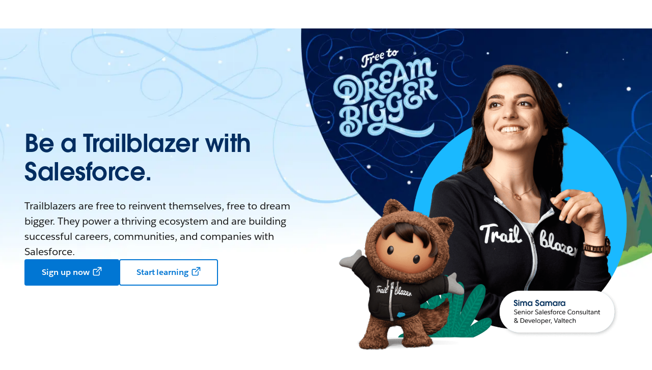

--- FILE ---
content_type: application/javascript; charset=UTF-8
request_url: https://www.salesforce.com/c2/public/exp/pbc/lwc/chunks/v4.umd.DeoxNscK.js?bc=OTH
body_size: 19847
content:
import{g as e}from"./_commonjsHelpers.CXUWDbkB.js";var t={exports:{}};window;var n=e(t.exports=function(){return function(e){var t={};function n(r){if(t[r])return t[r].exports;var i=t[r]={i:r,l:!1,exports:{}};return e[r].call(i.exports,i,i.exports,n),i.l=!0,i.exports}return n.m=e,n.c=t,n.d=function(e,t,r){n.o(e,t)||Object.defineProperty(e,t,{enumerable:!0,get:r})},n.r=function(e){"undefined"!=typeof Symbol&&Symbol.toStringTag&&Object.defineProperty(e,Symbol.toStringTag,{value:"Module"}),Object.defineProperty(e,"__esModule",{value:!0})},n.t=function(e,t){if(1&t&&(e=n(e)),8&t)return e;if(4&t&&"object"==typeof e&&e&&e.__esModule)return e;var r=Object.create(null);if(n.r(r),Object.defineProperty(r,"default",{enumerable:!0,value:e}),2&t&&"string"!=typeof e)for(var i in e)n.d(r,i,function(t){return e[t]}.bind(null,i));return r},n.n=function(e){var t=e&&e.__esModule?function(){return e.default}:function(){return e};return n.d(t,"a",t),t},n.o=function(e,t){return Object.prototype.hasOwnProperty.call(e,t)},n.p="",n(n.s=6)}([function(e,t){var n;n=function(){return this}();try{n=n||Function("return this")()||(0,eval)("this")}catch(e){"object"==typeof window&&(n=window)}e.exports=n},function(e,t,n){function r(){return r=Object.assign||function(e){for(var t=1;t<arguments.length;t++){var n=arguments[t];for(var r in n)Object.prototype.hasOwnProperty.call(n,r)&&(e[r]=n[r])}return e},r.apply(this,arguments)}var i,o,a,u=n(14),c=n(13),s=function(e){return"svg"!==e.tagName.toLowerCase()};function l(e,t){return!1===t?f(e,"aria-hidden","false"):f(e,"hidden",!1)}function d(e,t){return!1===t?f(e,"aria-hidden","true"):f(e,"hidden",!0)}function f(e,t,n){var r="boolean"==typeof n;return{el:e,attributeName:t,cleanValue:r?e[t]:e.getAttribute(t),dirtyValue:n,isProperty:r}}function p(){o&&(a.forEach((function(e){var t;(t=e).cleanValue?!0===t.isProperty?t.el[t.attributeName]=t.cleanValue:t.el.setAttribute(t.attributeName,t.cleanValue):t.el.removeAttribute(t.attributeName)})),a=[],i&&i.setAttribute("role","main"),o.dispatchEvent(new u("screenreaderUntrap",{bubbles:!0})),o=null)}var h={useHiddenProperty:!1};e.exports={trap:function(e,t){p();var n=r({},h,t);o=e,(i=document.querySelector('main, [role="main"]'))&&i.setAttribute("role","presentation");var f=c.getAncestors(o),v=c.getSiblings(o),y=c.getSiblingsOfAncestors(o);!0===n.useHiddenProperty&&(v=v.filter(s),y=y.filter(s)),(a=[l(o,n.useHiddenProperty)].concat(f.map((function(e){return l(e,n.useHiddenProperty)}))).concat(v.map((function(e){return d(e,n.useHiddenProperty)}))).concat(y.map((function(e){return d(e,n.useHiddenProperty)})))).forEach((function(e){var t;!0===(t=e).isProperty?t.el[t.attributeName]=t.dirtyValue:t.el.setAttribute(t.attributeName,t.dirtyValue)})),o.dispatchEvent(new u("screenreaderTrap",{bubbles:!0}))},untrap:p}},function(e,t,n){var r,i,o;i=[n(7)],void 0===(o="function"==typeof(r=function(e){var t=/(^|@)\S+\:\d+/,n=/^\s*at .*(\S+\:\d+|\(native\))/m,r=/^(eval@)?(\[native code\])?$/;return{parse:function(e){if(void 0!==e.stacktrace||void 0!==e["opera#sourceloc"])return this.parseOpera(e);if(e.stack&&e.stack.match(n))return this.parseV8OrIE(e);if(e.stack)return this.parseFFOrSafari(e);throw new Error("Cannot parse given Error object")},extractLocation:function(e){if(-1===e.indexOf(":"))return[e];var t=/(.+?)(?:\:(\d+))?(?:\:(\d+))?$/.exec(e.replace(/[\(\)]/g,""));return[t[1],t[2]||void 0,t[3]||void 0]},parseV8OrIE:function(t){return t.stack.split("\n").filter((function(e){return!!e.match(n)}),this).map((function(t){t.indexOf("(eval ")>-1&&(t=t.replace(/eval code/g,"eval").replace(/(\(eval at [^\()]*)|(\)\,.*$)/g,""));var n=t.replace(/^\s+/,"").replace(/\(eval code/g,"(").split(/\s+/).slice(1),r=this.extractLocation(n.pop()),i=n.join(" ")||void 0,o=["eval","<anonymous>"].indexOf(r[0])>-1?void 0:r[0];return new e({functionName:i,fileName:o,lineNumber:r[1],columnNumber:r[2],source:t})}),this)},parseFFOrSafari:function(t){return t.stack.split("\n").filter((function(e){return!e.match(r)}),this).map((function(t){if(t.indexOf(" > eval")>-1&&(t=t.replace(/ line (\d+)(?: > eval line \d+)* > eval\:\d+\:\d+/g,":$1")),-1===t.indexOf("@")&&-1===t.indexOf(":"))return new e({functionName:t});var n=/((.*".+"[^@]*)?[^@]*)(?:@)/,r=t.match(n),i=r&&r[1]?r[1]:void 0,o=this.extractLocation(t.replace(n,""));return new e({functionName:i,fileName:o[0],lineNumber:o[1],columnNumber:o[2],source:t})}),this)},parseOpera:function(e){return!e.stacktrace||e.message.indexOf("\n")>-1&&e.message.split("\n").length>e.stacktrace.split("\n").length?this.parseOpera9(e):e.stack?this.parseOpera11(e):this.parseOpera10(e)},parseOpera9:function(t){for(var n=/Line (\d+).*script (?:in )?(\S+)/i,r=t.message.split("\n"),i=[],o=2,a=r.length;o<a;o+=2){var u=n.exec(r[o]);u&&i.push(new e({fileName:u[2],lineNumber:u[1],source:r[o]}))}return i},parseOpera10:function(t){for(var n=/Line (\d+).*script (?:in )?(\S+)(?:: In function (\S+))?$/i,r=t.stacktrace.split("\n"),i=[],o=0,a=r.length;o<a;o+=2){var u=n.exec(r[o]);u&&i.push(new e({functionName:u[3]||void 0,fileName:u[2],lineNumber:u[1],source:r[o]}))}return i},parseOpera11:function(n){return n.stack.split("\n").filter((function(e){return!!e.match(t)&&!e.match(/^Error created at/)}),this).map((function(t){var n,r=t.split("@"),i=this.extractLocation(r.pop()),o=r.shift()||"",a=o.replace(/<anonymous function(: (\w+))?>/,"$2").replace(/\([^\)]*\)/g,"")||void 0;o.match(/\(([^\)]*)\)/)&&(n=o.replace(/^[^\(]+\(([^\)]*)\)$/,"$1"));var u=void 0===n||"[arguments not available]"===n?void 0:n.split(",");return new e({functionName:a,args:u,fileName:i[0],lineNumber:i[1],columnNumber:i[2],source:t})}),this)}}})?r.apply(t,i):r)||(e.exports=o)},function(e,t,n){Object.defineProperty(t,"__esModule",{value:!0});var r=function(){function e(e){var t=void 0===e?{emit:!1,logger:console.log}:e,n=t.emit,r=t.logger;this.emit=n,this.externalLogger=r,this.buffer=[],this.customLevel={},this.error=this.setLevel(1),this.warn=this.setLevel(2),this.info=this.setLevel(3),this.log=this.setLevel(4)}return e.prototype.getLogs=function(e){return"function"==typeof e?this.buffer.filter((function(t){return t.level===e.level})):e?this.buffer.filter((function(t){return t.level===e})):this.buffer},e.prototype.setLevel=function(e){var t=this,n=function(){for(var n=[],r=0;r<arguments.length;r++)n[r]=arguments[r];var i={level:e,time:Date.now(),msg:n.join(" ")};t.buffer.push(i),t.emit&&t.externalLogger(i)};return n.level=e,this.customLevel[e]=n,n},e}();t.default=r},function(e,t,n){t.a=function(e){var t=this.constructor;return this.then((function(n){return t.resolve(e()).then((function(){return n}))}),(function(n){return t.resolve(e()).then((function(){return t.reject(n)}))}))}},function(e,t,n){(function(e){var r=n(4),i=setTimeout;function o(){}function a(e){if(!(this instanceof a))throw new TypeError("Promises must be constructed via new");if("function"!=typeof e)throw new TypeError("not a function");this._state=0,this._handled=!1,this._value=void 0,this._deferreds=[],f(e,this)}function u(e,t){for(;3===e._state;)e=e._value;0!==e._state?(e._handled=!0,a._immediateFn((function(){var n=1===e._state?t.onFulfilled:t.onRejected;if(null!==n){var r;try{r=n(e._value)}catch(e){return void s(t.promise,e)}c(t.promise,r)}else(1===e._state?c:s)(t.promise,e._value)}))):e._deferreds.push(t)}function c(e,t){try{if(t===e)throw new TypeError("A promise cannot be resolved with itself.");if(t&&("object"==typeof t||"function"==typeof t)){var n=t.then;if(t instanceof a)return e._state=3,e._value=t,void l(e);if("function"==typeof n)return void f((r=n,i=t,function(){r.apply(i,arguments)}),e)}e._state=1,e._value=t,l(e)}catch(t){s(e,t)}var r,i}function s(e,t){e._state=2,e._value=t,l(e)}function l(e){2===e._state&&0===e._deferreds.length&&a._immediateFn((function(){e._handled||a._unhandledRejectionFn(e._value)}));for(var t=0,n=e._deferreds.length;t<n;t++)u(e,e._deferreds[t]);e._deferreds=null}function d(e,t,n){this.onFulfilled="function"==typeof e?e:null,this.onRejected="function"==typeof t?t:null,this.promise=n}function f(e,t){var n=!1;try{e((function(e){n||(n=!0,c(t,e))}),(function(e){n||(n=!0,s(t,e))}))}catch(e){if(n)return;n=!0,s(t,e)}}a.prototype.catch=function(e){return this.then(null,e)},a.prototype.then=function(e,t){var n=new this.constructor(o);return u(this,new d(e,t,n)),n},a.prototype.finally=r.a,a.all=function(e){return new a((function(t,n){if(!e||void 0===e.length)throw new TypeError("Promise.all accepts an array");var r=Array.prototype.slice.call(e);if(0===r.length)return t([]);var i=r.length;function o(e,a){try{if(a&&("object"==typeof a||"function"==typeof a)){var u=a.then;if("function"==typeof u)return void u.call(a,(function(t){o(e,t)}),n)}r[e]=a,0==--i&&t(r)}catch(e){n(e)}}for(var a=0;a<r.length;a++)o(a,r[a])}))},a.resolve=function(e){return e&&"object"==typeof e&&e.constructor===a?e:new a((function(t){t(e)}))},a.reject=function(e){return new a((function(t,n){n(e)}))},a.race=function(e){return new a((function(t,n){for(var r=0,i=e.length;r<i;r++)e[r].then(t,n)}))},a._immediateFn="function"==typeof e&&function(t){e(t)}||function(e){i(e,0)},a._unhandledRejectionFn=function(e){"undefined"!=typeof console&&console&&console.warn("Possible Unhandled Promise Rejection:",e)},t.a=a}).call(this,n(18).setImmediate)},function(e,t,n){n.r(t);var r,i,o=n(5),a=function(e){return"function"==typeof e},u=(r=window.Promise)&&r.all&&r.race&&r.resolve&&r.reject&&a(r)&&a(r.all)&&a(r.race)&&a(r.resolve)&&a(r.reject)?window.Promise:o.a,c=function(e,t,n,r){return void 0===r&&(r=window),window.addEventListener?r.addEventListener(e,n,!1):window.attachEvent&&r.attachEvent(t,n),{eventName:e,handler:n,element:r}},s=function(e,t){if(t.indexOf)return t.indexOf(e);for(var n=0;n<t.length;n++)if(t[n]===e)return n;return-1},l=function(e,t){for(var n in t)t.hasOwnProperty(n)&&(e[n]=t[n]);return e},d=function(e,t,n){if(void 0===t&&(t="*"),void 0===n&&(n=document),"function"==typeof document.getElementsByClassName)return n.getElementsByClassName(e);for(var r=[],i=new RegExp("(^| )"+e+"( |$)"),o=0,a=b(n.getElementsByTagName(t));o<a.length;o++){var u=a[o];i.test(u.className)&&r.push(u)}return r},f=function(e,t){void 0===t&&(t=0);var n=g(e);return 0!==n.height||0!==n.width?(n.height/(n.width+t)*100).toFixed(2):56.25.toFixed(2)},p=function(e,t){void 0===t&&(t="log"),window.console&&"function"==typeof window.console[t]&&console[t](e)},h=function(e,t){for(var n=0,r=e;n<r.length;n++){var i=r[n];if(!0===t(i))return i}},v=function(e){var t=!1;return function(){for(var n=[],r=0;r<arguments.length;r++)n[r]=arguments[r];t||(e&&e.apply(void 0,n),t=!0)}},y=function(e){return function(t){32!==t.keyCode&&13!==t.keyCode||e(t)}},m=function(){return document.currentScript?document.currentScript:h(b(document.getElementsByTagName("script")),(function(e){return e.src&&(null!==e.src.match("vidyard-embed-code.js")||null!==e.src.match(/v4(\.umd)?\.js/))}))},g=function(e){if(e.naturalWidth)return{width:e.naturalWidth,height:e.naturalHeight};var t=new Image;return t.src=e.src,{width:t.width,height:t.height}},b=function(e){return Array.prototype.slice.call(e)},w=function(e){return new u((function(t,n){try{t(JSON.parse(e))}catch(e){n(e)}}))},x=function(e){var t=e.endpoint,n=e.payload,r=void 0===n?{}:n,i=e.method,o=void 0===i?"GET":i;return new u((function(e,n){var i=void 0===(new XMLHttpRequest).withCredentials&&XDomainRequest?new XDomainRequest:new XMLHttpRequest;i.open(o,t),i instanceof XMLHttpRequest&&i.setRequestHeader("Content-Type","text/plain"),i.onerror=function(e){return n(e)},i.onload=function(){i instanceof XMLHttpRequest?2===Math.floor(i.status/100)?e(i.responseText):n():e(i.responseText)},i.send(JSON.stringify(r))}))},k=function(e){e=e.replace(/[\[]/,"\\[").replace(/[\]]/,"\\]");var t=new RegExp("[\\?&]"+e+"=([^&#]*)").exec(window.location.search);if(null!==t)return t[1]},E=function(e){return Object.keys(e).reduce((function(t,n){if("vydata"===n){var r=function(e,t){try{var n=JSON.parse(decodeURIComponent(e));return Object.keys(n).reduce((function(e,r){return e[t+"["+r+"]"]=n[r],e}),{})}catch(e){return p("Invalid "+t+" payload","warn"),{}}}(e[n],"vydata");Object.keys(r).forEach((function(e){t[e]=r[e]}))}else t[n]=e[n];return t}),{})},_=function(e,t,n){var r=function(e,t){return-1!==e.className.indexOf(t)},i=function(e,t){r(e,t)||(e.className=e.className.trim()+" "+t)},o=function(e,t){r(e,t)&&(e.className=e.className.replace(t," ").trim())};!0===n?i(e,t):!1===n||r(e,t)?o(e,t):i(e,t)},O="4.3.15",C=/vidyard\.com\/embed\/v4/,I={setPlaybackURL:function(e){return i=e},getPlaybackURL:function(){var e=m(),t=e?e.getAttribute("data-playbackurl"):null;return i||window.VIDYARD_PLAYBACK_URL||t||"play.vidyard.com"}},S=I.setPlaybackURL,N=I.getPlaybackURL,T=function(){return"https://"+N()+"/v4/"},j=function(e,t,n){if(t&&n)if(window.postMessage&&n.contentWindow)n.contentWindow.postMessage(JSON.stringify(e),t);else{if("associateVisitor"!==e.event)return;var r=e.event+","+e.data.type+","+e.data.value+"|",i=n.src;-1===i.indexOf("#")&&(i+="#"),i+=r,n.src=i}},L=function(e){return function(t){var n=function(e){if("string"==typeof e.data&&""!==e.data)try{var t=JSON.parse(e.data),n=d("vidyard-iframe-"+t.uuid,"iframe")[0],r=(n?n.contentWindow:null)===e.source,i="string"==typeof t.event;if(!r||!i)return;return t}catch(e){return void p("Invalid postMessage received","warn")}}(t);n&&e(n)}},A=["pardot","hubspotutk","_mkto_trk","vy_dreamforce","eloqua"],V=["pardot","hubspot","marketo","dreamforce","eloqua"],P=function(){document.dispatchEvent(function(e,t){if("function"==typeof window.CustomEvent)return new window.CustomEvent(e,{detail:t});if("function"==typeof document.createEvent){var n=document.createEvent("CustomEvent");return n.initCustomEvent(e,!1,!1,t),n}}("onVidyardAPI",window.VidyardV4))},U=v((function(){window.onVidyardAPI&&"function"==typeof window.onVidyardAPI&&window.onVidyardAPI(window.VidyardV4),P()})),R=n(3),M=new(n.n(R).a)({emit:!!window.location.search.match("vydebug=1"),logger:function(e){return p(e,"info")}}),F=m();F&&(M.info("vidyardEmbed V"+O+" loaded from "+F.src),M.info("data-playbackurl="+F.getAttribute("data-playbackurl"))),M.info("userAgent "+window.navigator.userAgent),M.info("cookies "+navigator.cookieEnabled),window.performance&&window.performance.timing&&window.performance.timing.navigationStart&&M.info("Script load time "+(Date.now()-window.performance.timing.navigationStart));var q,B={logger:M,getPlaybackURL:N,setPlaybackURL:S,version:O},D=function(e,t){var n;return'<div class="vidyard-div-'+e.uuid+'" role="region" aria-label="Vidyard media player" style="position: absolute; padding-bottom: '+t.ratio+'%; height: 0; overflow: hidden; max-width: 100%; ">'+(n='<iframe allow="'+["autoplay","fullscreen","picture-in-picture","camera","microphone","display-capture","clipboard-write"].join("; ")+'"allowfullscreen allowtransparency="true" referrerpolicy="no-referrer-when-downgrade" class="vidyard-iframe-'+e.uuid+'" frameborder=0 height="100%" width="100%" scrolling=no src="https://'+N()+"/"+e.uuid+e.toQueryString()+'" title="Vidyard video player" style="opacity: 0; background-color: transparent; position: absolute; top: 0; left: 0;"></iframe>',("inline"===e.type?'<div class="vidyard-inner-container-'+e.uuid+'" style="position: absolute;height: 100%; width: 100%; '+(t.maxWidth?"max-width: "+t.maxWidth+"px; ":"")+(t.maxHeight?"max-height: "+t.maxHeight+"px; ":"")+'"> '+n+"</div> ":n)+"</div>")},z=function(e){return new u((function(t,n){return H({error:n,success:t,url:""+T()+e+"/style.js",uuid:"style_"+e})}))},W={},H=function(e){var t=e.url,n=e.uuid,r=e.success,i=e.error,o=n.replace(/-/g,""),a=function(e){var t=e.error,n=e.url,r=e.requestUuid,i=document.createElement("script");return i.type="application/javascript",i.onerror=t,i.src=n+"?callback=window.VidyardV4.jsonp."+r+".done",i.setAttribute("data-playbackurl",N()),document.body.appendChild(i),i}({error:i,url:t,requestUuid:o}),u=v((function(e){r(e),a.parentNode.removeChild(a)}));W[o]=W[o]||[],W[o].push(u),window.VidyardV4.jsonp[o]={done:function(e){W[o].forEach((function(t){return t(e)}))}}},G={placeholder:"Cannot render the player, check the placeholder Image"},J=function(e){if(!e)return u.reject(new Error(G.placeholder));var t=g(e),n=t.width,r=t.height,i=e.getAttribute("data-uuid");return""!==e.src&&i&&(!e.complete||0!==n&&0!==r)?e.complete?u.resolve(e):new u((function(t,n){e.onload=function(){return t(e)},e.onerror=function(){return n(e)}})):u.reject(new Error(G.placeholder))},$=function(e){void 0===e&&(e={});var t=e.uuid,n=e.container,r=e.type,i=void 0===r?"inline":r;e.aspect;var o=function(e,t){var n={};for(var r in e)Object.prototype.hasOwnProperty.call(e,r)&&t.indexOf(r)<0&&(n[r]=e[r]);if(null!=e&&"function"==typeof Object.getOwnPropertySymbols){var i=0;for(r=Object.getOwnPropertySymbols(e);i<r.length;i++)t.indexOf(r[i])<0&&(n[r[i]]=e[r[i]])}return n}(e,["uuid","container","type","aspect"]);if(t&&n){M.setLevel("placeholder")("creating placeholder image");var a=document.createElement("img"),u=o.width?o.width+"px":"100%",c="\n    display: block;\n    margin: 0 auto;\n    max-height: "+(o.height?o.height+"px":"100%")+";\n    max-width: "+u+";\n    opacity: 0;\n  ";return a.src="https://"+N()+"/"+t+".jpg",a.className="vidyard-player-embed",a.setAttribute("style",c),a.setAttribute("data-uuid",t),a.setAttribute("data-type",i),Object.keys(o).forEach((function(e){return a.setAttribute("data-"+e,o[e])})),n.appendChild(a)}},Q=function(e){var t=e.dataParams,n=e.player,r=M.setLevel(t.uuid);r("injecting inline embed");var i=function(){return n.placeholder.src!=="//"+N()+"/"+n.uuid+".jpg"?(e=n.uuid,t=document.createElement("img"),t.setAttribute("data-uuid",e),t.src="//"+N()+"/"+e+".jpg",J(t)).then(f).catch((function(){return!1})):u.resolve(!1);var e,t},o={maxHeight:t.height?parseInt(t.height,10).toString():null,maxWidth:t.width?parseInt(t.width,10).toString():null,ratio:f(n.placeholder)};n.container.innerHTML=D(t,o);var a=n.container.getElementsByTagName("iframe")[0];n.iframe=a;var s=new u((function(e){c("load","onload",e,a)})),l=new u((function(e){n.on("ready",e)}));function d(){var e=n.container.clientWidth>=638;_(n.container,"playlist-open",e)}n.on("sidePlaylistOpen",(function(){d()})),u.race([s,l]).then((function(){r("player or iFrame is ready"),i().then((function(e){e&&(a.parentElement.parentElement.style.paddingBottom=e+"%")}));var e=n.container.getElementsByClassName("vidyard-inner-container-"+n.uuid)[0];n.placeholder.parentElement.removeChild(n.placeholder),_(n.placeholder,"inserted",!0),e.appendChild(n.placeholder),a.parentElement.parentElement.style.position="relative",a.style.opacity="1"})),s.then((function(){n.placeholder.style.display="none",a.parentElement.parentElement.style.backgroundColor="transparent"})),n.on("metadata",(function e(t){var r=t[0];a.title=r.name,n.off("metadata",e)})),r("getStyle sent"),z(n.uuid).then((function(e){r("getStyle received: "+JSON.stringify(e)),1===e.pl&&"0"!==t.playlist_always_open||"1"===t.playlist_always_open?(n.iframe.parentElement.setAttribute("data-pl","true"),c("resize","onresize",d),d()):n.iframe.parentElement.setAttribute("data-pl","false")})).catch((function(e){r("getStyle failed, likely a network error")}))},K=function(){return/ipad|iphone|ipod/i.test(navigator.userAgent)},X=function(e){for(var t=Array(e.length),n=0;n<e.length;++n)t[n]=e[n];return t},Z=function(e){return Array.isArray(e)?e:[e]},Y="data-focus-lock",ee=function(){return document&&X(document.querySelectorAll("[data-no-focus-lock]")).some((function(e){return e.contains(document.activeElement)}))},te="function"==typeof Symbol&&"symbol"==typeof Symbol.iterator?function(e){return typeof e}:function(e){return e&&"function"==typeof Symbol&&e.constructor===Symbol&&e!==Symbol.prototype?"symbol":typeof e},ne=function e(t){for(var n=t.length,r=0;r<n;r+=1)for(var i=function(n){if(r!==n&&t[r].contains(t[n]))return{v:e(t.filter((function(e){return e!==t[n]})))}},o=0;o<n;o+=1){var a=i(o);if("object"===(void 0===a?"undefined":te(a)))return a.v}return t},re=function e(t){return t.parentNode?e(t.parentNode):t},ie=function(e){return Z(e).filter(Boolean).reduce((function(e,t){var n=t.getAttribute(Y);return e.push.apply(e,n?ne(X(re(t).querySelectorAll("["+Y+'="'+n+'"]:not([data-focus-lock-disabled="disabled"])'))):[t]),e}),[])},oe=function(e){return e===document.activeElement},ae=function(e){var t=document&&document.activeElement;return!(!t||t.dataset&&t.dataset.focusGuard)&&ie(e).reduce((function(e,n){return e||n.contains(t)||function(e){return t=X(e.querySelectorAll("iframe")),n=oe,!!t.filter((function(e){return e===n}))[0];var t,n}(n)}),!1)},ue=function(e,t){var n=e.tabIndex-t.tabIndex,r=e.index-t.index;if(n){if(!e.tabIndex)return 1;if(!t.tabIndex)return-1}return n||r},ce=function(e,t,n){return X(e).map((function(e,t){return{node:e,index:t,tabIndex:e.tabIndex}})).filter((function(e){return!t||e.tabIndex>=0})).sort(ue)},se=["button:enabled:not([readonly])","select:enabled:not([readonly])","textarea:enabled:not([readonly])","input:enabled:not([readonly])","a[href]","area[href]","iframe","object","embed","[tabindex]","[contenteditable]","[autofocus]"],le=se.join(","),de=function(e,t){return e.reduce((function(e,t){return e.concat(X(t.querySelectorAll(le)),t.parentNode?X(t.parentNode.querySelectorAll(se.join(","))).filter((function(e){return e===t})):[])}),[])},fe=function e(t){return!t||t===document||t.nodeType===Node.DOCUMENT_NODE||!((n=window.getComputedStyle(t,null))&&n.getPropertyValue&&("none"===n.getPropertyValue("display")||"hidden"===n.getPropertyValue("visibility")))&&e(t.parentNode);var n},pe=function e(t){var n=arguments.length>1&&void 0!==arguments[1]?arguments[1]:[];return n.push(t),t.parentNode&&e(t.parentNode,n),n},he=function(e,t){for(var n=pe(e),r=pe(t),i=0;i<n.length;i+=1){var o=n[i];if(r.indexOf(o)>=0)return o}return!1},ve=function(e){return X(e).filter((function(e){return fe(e)})).filter((function(e){return function(e){return!(("INPUT"===e.tagName||"BUTTON"===e.tagName)&&("hidden"===e.type||e.disabled))}(e)}))},ye=function(e,t){return ce(ve(de(e)),!0)},me=function(e){return ve((t=e.querySelectorAll("[data-autofocus-inside]"),X(t).map((function(e){return de([e])})).reduce((function(e,t){return e.concat(t)}),[])));var t},ge=function(e){return"INPUT"===e.tagName&&"radio"===e.type},be=function(e,t){return t.filter(ge).filter((function(t){return t.name===e.name})).filter((function(e){return e.checked}))[0]||e},we=function(e,t){return e.length>1&&ge(e[t])&&e[t].name?e.indexOf(be(e[t],e)):t},xe=function(e){return e[0]&&e.length>1&&ge(e[0])&&e[0].name?be(e[0],e):e[0]},ke=function(e){return e&&e.dataset&&e.dataset.focusGuard},Ee=function(e){return!ke(e)},_e=function(e,t){var n=document&&document.activeElement,r=ie(e).filter(Ee),i=function(e,t,n){var r=Z(e),i=Z(t),o=r[0],a=null;return i.filter(Boolean).forEach((function(e){a=he(a||e,e)||a,n.filter(Boolean).forEach((function(e){var t=he(o,e);t&&(a=!a||t.contains(a)?t:he(t,a))}))})),a}(n||e,e,r),o=ye(r).filter((function(e){var t=e.node;return Ee(t)}));if(o[0]||(o=(a=r,ce(ve(de(a)),!1)).filter((function(e){var t=e.node;return Ee(t)})))[0]){var a,u,c,s,l,d=ye([i]).map((function(e){return e.node})),f=(u=d,c=o,s=new Map,c.forEach((function(e){return s.set(e.node,e)})),u.map((function(e){return s.get(e)})).filter(Boolean)),p=f.map((function(e){return e.node})),h=function(e,t,n,r,i){var o=e.length,a=e[0],u=e[o-1],c=ke(n);if(!(e.indexOf(n)>=0)){var s=t.indexOf(n),l=t.indexOf(r||s),d=e.indexOf(r),f=s-l,p=t.indexOf(a),h=t.indexOf(u),v=we(e,0),y=we(e,o-1);return-1===s||-1===d?e.indexOf(i&&i.length?xe(i):xe(e)):!f&&d>=0?d:s<=p&&c&&Math.abs(f)>1?y:s>=p&&c&&Math.abs(f)>1?v:f&&Math.abs(f)>1?d:s<=p?y:s>h?v:f?Math.abs(f)>1?d:(o+d+f)%o:void 0}}(p,d,n,t,p.filter((l=function(e){return e.reduce((function(e,t){return e.concat(me(t))}),[])}(r),function(e){return!!e.autofocus||e.dataset&&!!e.dataset.autofocus||l.indexOf(e)>=0})));return void 0===h?h:f[h]}},Oe=0,Ce=!1,Ie=function(e,t){var n,r=_e(e,t);if(!Ce&&r){if(Oe>2)return console.error("FocusLock: focus-fighting detected. Only one focus management system could be active. See https://github.com/theKashey/focus-lock/#focus-fighting"),Ce=!0,void setTimeout((function(){Ce=!1}),1);Oe++,(n=r.node).focus(),n.contentWindow&&n.contentWindow.focus(),Oe--}},Se=0,Ne=null,Te=function(){return document&&document.activeElement===document.body||ee()},je=function(e){Se=e,e&&function(){if(Se){var e=Se;Te()||(e&&!ae(e)&&Ie(e,Ne),Ne=document.activeElement)}}()},Le=[],Ae=function(e){return!!je((t=Le,t.filter((function(e){return e})).slice(-1)[0]))&&(e&&e.preventDefault(),!0);var t},Ve={on:function(e){0===Le.length&&document.addEventListener("focusin",Ae),Le.indexOf(e)<0&&(Le.push(e),Ae())},off:function(e){Le=Le.filter((function(t){return t!==e})),Ae(),0===Le.length&&document.removeEventListener("focusin",Ae)}},Pe=n(1),Ue=n.n(Pe);function Re(e,t,n){var r=function(e){var t=document.createElement("div");t.className="vidyard-lightbox-content-backer";var n=document.createElement("div");n.innerHTML=e;var r=n.getElementsByTagName("div")[0];r.style.position="absolute",r.style.height="100%",r.style.width="100%",r.style.zIndex="2";var i=n.getElementsByTagName("iframe")[0],o=i.parentNode;return o.style.position="static",o.style.paddingBottom="0",i.style.opacity="1",setTimeout((function(){t.style.opacity="1",t.style.filter="alpha(opacity=100)"}),0),{backerElement:t,containerElement:n,containingDiv:r,iframe:i}}(e),i=function(e){var t=document.createElement("div"),n=document.createElement("div"),r=document.createElement("div"),i=document.createElement("div"),o=function(){var e=document.createElement("div"),t=document.createElement("div");return e.className="vidyard-close-container",e.setAttribute("aria-label","Close Player"),e.setAttribute("role","button"),e.setAttribute("tabindex","0"),t.className="vidyard-close-x",document.documentMode<9&&(t.className+=" simple-close",t.innerHTML="&times;"),e.appendChild(t),{closeButton:t,closeContainer:e}}().closeContainer;return t.id="vidyard-overlay",t.setAttribute("aria-hidden","true"),t.style.display="block",n.id="vidyard-content-fixed",n.setAttribute("aria-label","media player lightbox"),n.setAttribute("role","dialog"),n.style.display="block",r.id="vidyard-popbox",i.id="vidyard-overlay-wrapper",i.style.display="block",n.appendChild(r),i.appendChild(t),i.appendChild(o),i.appendChild(n),e&&(t.style.zIndex=""+e,n.style.zIndex=""+(e+2),o.style.zIndex=""+(e+1)),{closeContainer:o,contentFixed:n,overlay:t,overlayWrapper:i,popbox:r}}(n),o=function(e){var t=d("vidyard-lightbox-image","img",e)[0].cloneNode();return t.className="",t.id="vidyard-popbox-constraint",t.alt="",t.setAttribute("aria-hidden","true"),t}(t),a=document.createElement("div");return a.id="vidyard-focusable-element",a.tabIndex=0,i.popbox.appendChild(r.backerElement),i.popbox.appendChild(r.containingDiv),i.popbox.appendChild(o),K()&&function(e){void 0===e&&(e=document.body);for(var t=0,n=Array.from(e.children);t<n.length;t++){var r=n[t];r.hasAttribute("aria-hidden")&&r.setAttribute("data-vy-keep-hidden",r.getAttribute("aria-hidden")),r.setAttribute("aria-hidden","true")}}(),document.body.appendChild(i.overlayWrapper),document.body.appendChild(a),i.closeContainer.focus(),Ve.on(i.overlayWrapper),Ue.a.trap(i.overlayWrapper),setTimeout((function(){i.overlayWrapper.style.opacity="1",i.overlayWrapper.style.filter="alpha(opacity=100)"}),0),{container:r,lightbox:i}}function Me(e){var t=document.getElementById("vidyard-content-fixed"),n=document.getElementById("vidyard-focusable-element"),r=document.getElementById("vidyard-overlay"),i=document.getElementById("vidyard-overlay-wrapper"),o=document.getElementById("vidyard-popbox");t&&r&&i&&o&&(n&&n.parentNode.removeChild(n),Ve.off(i),Ue.a.untrap(i),i.style.opacity="0",i.style.filter="alpha(opacity=0)",K()&&function(e){void 0===e&&(e=document.body);for(var t=0,n=Array.from(e.children);t<n.length;t++){var r=n[t];r.getAttribute("data-vy-keep-hidden")?r.setAttribute("aria-hidden",r.getAttribute("data-vy-keep-hidden")):r.removeAttribute("aria-hidden"),r.removeAttribute("data-vy-keep-hidden")}}(),setTimeout((function(){i.parentNode.removeChild(i)}),500))}var Fe={};function qe(e){var t=d("vidyard-lightbox-centering","div",e.container)[0];e.player.showLightbox=function(){M.setLevel(e.player.uuid)("show lightbox"),function(e){if(e.iframe&&!document.getElementById("vidyard-overlay")){q=document.activeElement;var t=Re(e.iframe,e.container,e.overlayZindex);e.player.iframe=t.container.iframe,e.player.on("metadata",(function t(n){var r=n[0];e.player.iframe.title=r.name,e.player.off("metadata",t)}));var n=e.player.uuid,r=t.container.iframe,i=function(e,t,n){return v((function(){var t;!function(e){e.style.opacity="1"}(e),Be(),Fe.parentEsc=c("keydown","onkeydown",(t=function(){return De(n)},function(e){27===e.keyCode&&t(e)}),document)}))}(r,0,e.player),o=function(e,t){return v((function(){j({uuid:t,event:"listenForKeyPress",keyCode:"27"},"https://"+N(),e)}))}(r,n);Fe.iframeLoaded=c("load","onload",i,t.container.iframe),Fe.messageHandler=c("message","onmessage",L((function(t){var n,r;i(),o(),n=t,r=e.player,"keyPressed"===n.event&&27===n.params&&De(r)})),window),Fe.overlayClick=c("click","onclick",(function(){return De(e.player)}),t.lightbox.overlayWrapper),Fe.fixedClick=c("click","onclick",(function(){return De(e.player)}),t.lightbox.contentFixed),Fe.closeKeyPress=c("keydown","onkeydown",y((function(){return De(e.player)})),t.lightbox.closeContainer),Fe.responsivePlayerSize=c("resize","onresize",Be,window)}}({container:e.container,iframe:e.iframe,overlayZindex:e.overlayZindex,player:e.player})},e.player.hideLightbox=function(){return De(e.player)},c("click","onclick",e.player.showLightbox,t),c("keydown","onkeydown",y((function(t){t.preventDefault(),e.player.showLightbox(t)})),t)}function Be(){var e=document.getElementById("vidyard-popbox-constraint"),t=parseFloat((window.innerHeight/window.innerWidth*100).toFixed(2))<parseFloat(f(e))?"landscape":"portrait";e.className!==t&&(e.className=t)}function De(e){Me(),q&&q.focus(),Object.keys(Fe).forEach((function(e){var t=Fe[e];!function(e,t,n){void 0===n&&(n=window),n.removeEventListener?n.removeEventListener(e,t,!1):n.detachEvent?n.detachEvent("on"+e,t):n["on"+e]=null}(t.eventName,t.handler,t.element)})),e&&e.trigger("lightboxClose")}var ze=Object.assign||function(e){for(var t,n=1,r=arguments.length;n<r;n++)for(var i in t=arguments[n])Object.prototype.hasOwnProperty.call(t,i)&&(e[i]=t[i]);return e};function We(e){if(!e||"string"!=typeof e||e.length<20)throw new Error("Invalid UUID given");var t=M.setLevel(e),n="https://"+N()+"/player/"+e+".json?pomo=0&pomo_reason=fetchMetaData";return t("fetching metadata"),x({endpoint:n}).then(JSON.parse).then((function(n){return t("metadata successfully fetched"),ze({uuid:e},n.payload.vyContext.metadata)})).catch((function(e){throw t("failed to fetch metadata, "+e),new Error("Error parsing player metadata, make sure the UUID is correct")}))}var He=function(e){var t=e.dataParams,n=e.player,r=M.setLevel(t.uuid);r("injecting lighbox embed"),n.placeholder.style.display="none";var i,o,a,u,c={ratio:f(n.placeholder)},s=D(t,c),l={maxHeight:t.height?parseInt(t.height,10):null,maxWidth:t.width?parseInt(t.width,10):null,ratio:f(n.placeholder)};i=n.container,o=t,a=l,u=function(e,t,n){return'<div class="vidyard-lightbox-thumbnail vidyard-lightbox-'+t.uuid+'"'+(n.maxWidth?' style="max-width: '+n.maxWidth+'px;"':"")+'><div class="vidyard-lightbox-centering" style="padding-bottom: '+n.ratio+'%;"><img class="vidyard-lightbox-image" src="'+e+'" alt="video thumbnail" /><div type="button" role="button" class="play-button" title="Play video" data-version="1" tabindex="0"><div class="play-button-size"></div><div class="arrow-size"><div class="arrow-size-ratio"></div><div class="arrow"></div></div></div></div></div>'}("https://"+N()+"/"+o.uuid+".jpg",o,a),i.insertAdjacentHTML("afterbegin",u),We(o.uuid).then((function(e){var t=d("play-button","button",i);1===t.length&&t[0].setAttribute("aria-label","Play video "+e.name+". Opens in a modal")}),(function(){})),qe({container:n.container,iframe:s,overlayZindex:t.overlayZindex,player:n}),r("getStyle sent"),z(n.uuid).then((function(e){r("getStyle received: "+JSON.stringify(e)),function(e,t){if(1===e.pb){var n=d("play-button","button",t);1===n.length&&(n[0].style.display="block",n[0].style.backgroundColor="#"+e.pbc)}}(e,n.container)})).catch((function(e){r("getStyle failed, likely a network error")}))},Ge=/(vidyard|vystaging|hubspot)\.com$/,Je=function(e,t,n){if(void 0===n&&(n=!1),n||t&&t.hasBacklink&&!Ge.test(document.location.host)){var r=document.createElement("a"),i=document.createElement("span"),o=document.createElement("img");o.src="https://cdn.vidyard.com/client-logos/vidyard.png",o.id="backlink-icon",o.alt="Vidyard Logo",i.id="backlink-text",i.textContent="Powered by Vidyard",r.id="backlink",r.appendChild(o),r.appendChild(i),r.href=t.backlinkURL,r.rel="nofollow",r.target="_blank",r.setAttribute("aria-label","Link to Vidyard"),r.dataset.testid="backlink",c("click","onclick",(function(){var t={data:{event:"Acquisition - Clicked the Backlink"},event:"sendMetricsEvent",uuid:e.uuid};j(t,"https://"+N(),e.iframe)}),r),e.container.appendChild(r)}};function $e(e){var t,n=window.VidyardV4.integrations,r=M.setLevel(e.uuid),i=n.getCookie("marketo");i&&(r("getMarketoLead sent"),function(e,t){return new u((function(n,r){var i=encodeURIComponent(t),o=""+T()+e+"/contact/"+i+"/marketoContact.js";H({error:r,success:n,url:o,uuid:"marketoContact_"+e})}))}(e.uuid,i).then(w).then((function(t){r("getMarketoLead received: "+t),e.on("ready",(function(){n.addKnownVisitor("marketo",t,e.org)}))})).catch((function(){M.warn("Invalid Marketo cookie")}))),r("getIntegrations"),(t=e.uuid,new u((function(e,n){return H({error:n,success:e,url:""+T()+t+"/integrations.js",uuid:"integrations_"+t})}))).then((function(t){r("getIntegrations received: "+JSON.stringify(t)),e.on("ready",(function(){e._tmpOrg=t,n.updatePlayer(e)}))})).catch((function(e){r("getIntegrations failed, likely a network error")}))}function Qe(e){var t=M.setLevel(e);return t("getSEO sent"),function(e){return new u((function(t,n){return H({error:n,success:t,url:""+T()+e+"/details.js",uuid:"details_"+e})}))}(e).then((function(e){if(t("getSEO: "+JSON.stringify(e)),!function(e){for(var t in e)if(e.hasOwnProperty(t))return!1;return JSON.stringify(e)===JSON.stringify({})}(e)){var n=function(e){var t=document.createElement("script");return t.type="application/ld+json",t.text=JSON.stringify(e),t}(e);document.getElementsByTagName("head")[0].appendChild(n)}return e})).catch((function(e){t("getSEO failed, likely a network error")}))}var Ke=function(e,t){var n=document.createElement("div");n.className="vidyard-player-container",n.setAttribute("uuid",e);var r=n.style;return r.margin="auto",r.width="100%",r.height="auto",r.overflow="hidden",r.display="block","inline"===t.type&&(r.maxWidth=t.width?t.width+"px":"",r.maxHeight=t.height?t.height+"px":""),n},Xe=function(){function e(e){var t=this;this.disable_popouts=1;var n=E(function(e){for(var t={},n=function(e){return e.name.replace("data-","")},r=0;r<e.attributes.length;r+=1){var i=e.attributes[r];i.name.indexOf("data-")<0||(t[n(i)]=i.value)}return t}(e));Object.keys(n).forEach((function(e){t[e]=n[e]})),"inline"!==this.type&&"lightbox"!==this.type&&(p("Invalid Vidyard player embed type, defaulting to inline.","warn"),this.type="inline"),this.v=O,this.disable_popouts=1,this.custom_id=this.custom_id||k("vycustom_id"),this.vyemail=this.vyemail||k("vyemail"),this.vysfid=this.vysfid||k("vysfid"),this.vyetoken=this.vyetoken||k("vyetoken");var r=k("vyac"),i=k("vyplayer");r&&i&&i===this.uuid?this.access_code=r:r&&i&&p("Invalid Vidyard player access code.","warn")}return e.prototype.toQueryString=function(){var e,t="?";for(e in this)this.hasOwnProperty(e)&&"height"!==e&&"uuid"!==e&&"width"!==e&&void 0!==this[e]&&(t+="?"!==t?"&":"",t+=encodeURIComponent(e)+"="+encodeURIComponent(this[e]));return"?"===t?"":t},e}();function Ze(e,t){var n=document.createElement("link");return n.rel="prefetch",n.crossOrigin="anonymous",n.href=t,document.body.appendChild(n),t}var Ye=Object.assign||function(e){for(var t,n=1,r=arguments.length;n<r;n++)for(var i in t=arguments[n])Object.prototype.hasOwnProperty.call(t,i)&&(e[i]=t[i]);return e},et=function(){function e(e,t,n){var r=this;this._ready=!1,this._previousTime=null,this._onMessageEventHandler=function(e){if(e.origin==="https://"+N()){var t;try{t=JSON.parse(e.data)}catch(e){return}if(!(r.iframe&&e.source&&r.iframe.contentWindow!==e.source||r.uuid&&t.uuid!==r.uuid||"string"!=typeof t.event)){r._updateStatus(t),"ready"===t.event&&(r._ready=!0,window.VidyardV4.integrations.updatePlayer(r));var n=r._callbackStore[t.event];if(n)for(var i=0,o=n;i<o.length;i++)o[i].call(r,t.params,r)}}},this._callbackStore=n||{beforeSeek:[],chapterComplete:[],createCta:[],fullScreenChange:[],lightboxClose:[],metadata:[],pause:[],play:[],playerComplete:[],ready:[],seek:[],sidePlaylistOpen:[],status:[],timeupdate:[],videoComplete:[],volumeChange:[]},this.element=e,this.uuid=t,this.status=null,this.metadata=null,this.progressEventsUnsubscribe=[],c("message","onmessage",this._onMessageEventHandler)}return e.prototype.on=function(e,t){var n=this;if("ready"!==e||!this.ready())return void 0===this._callbackStore[e]?(this._callbackStore[e]=[t],void p("The event name: "+e+" is not supported, your handler was setup regardless","warn")):void this._callbackStore[e].push(t);setTimeout((function(){return t.call(n,void 0,n)}),0)},e.prototype.trigger=function(e){for(var t=this,n=[],r=1;r<arguments.length;r++)n[r-1]=arguments[r];for(var i=function(r){"ready"===e&&o.ready()?setTimeout((function(){return r.call(t,n,t)}),0):r.call(o,n,o)},o=this,a=0,u=this._callbackStore[e];a<u.length;a++)i(u[a])},e.prototype.off=function(e,t){if(void 0!==e){if(this._callbackStore[e])if(t){var n=s(t,this._callbackStore[e]);n>-1&&this._callbackStore[e].splice(n,1)}else this._callbackStore[e]=[]}else for(var r in this._callbackStore)this._callbackStore.hasOwnProperty(r)&&(this._callbackStore[r]=[])},e.prototype.ready=function(){return this._ready},e.prototype.play=function(){this._message({event:"play"})},e.prototype.pause=function(){this._message({event:"pause"})},e.prototype.resume=function(){this._message({event:"resume"})},e.prototype.seek=function(e){this._message({event:"seek",position:e})},e.prototype.setVolume=function(e){this._message({event:"setVolume",newVolume:e})},e.prototype.setPlaybackSpeed=function(e){this._message({event:"setPlaybackSpeed",speed:e})},e.prototype.playChapter=function(e){p("playChapter() is deprecated. We recommend to use playVideoAtIndex() instead."),this.playVideoAtIndex(e)},e.prototype.playVideoAtIndex=function(e){this._message({chapter_index:e,event:"playChapter"})},e.prototype.setAudioTrack=function(e){this._message({audioTrackId:e,event:"setAudioTrack"})},e.prototype.enableCaption=function(e,t){this._message({event:"enableCaption",label:e,language:t})},e.prototype.disableCaption=function(e,t){this._message({event:"disableCaption",label:e,language:t})},e.prototype.consentToGDPR=function(e){this._message({consent:e,event:"consentToGDPR"})},e.prototype.createCta=function(e){this._message({attributes:l({display_once:!1,duration:10,fullscreen:!1,html:"",opacity:1,start:0,width:300},e),event:"createCta"})},e.prototype.updateCta=function(e,t){this._message({attributes:t,event:"updateCta",id:e})},e.prototype.createVideoSection=function(e,t){this._message({event:"createVideoSection",title:e,milliseconds:t})},e.prototype.updateVideoSection=function(e,t,n){this._message({event:"updateVideoSection",index:e,title:t,milliseconds:n})},e.prototype.deleteVideoSection=function(e){this._message({event:"deleteVideoSection",index:e})},e.prototype.addEvent=function(e){var t=e.start,n=void 0===t?0:t,r=e.duration,i=void 0===r?1:r,o=e.videoIndex,a=e.chapterIndex,u=e.eventId;if(u){a>=0&&p("Parameter chapterIndex is deprecated. We recommend to use videoIndex instead.");var c=0;c=a||c,c=o||c,this._message({chapterIndex:c,duration:i,event:"addEvent",id:u,start:n})}else p("Missing arguments. Need eventId")},e.prototype.getCurrentChapter=function(){return p("getCurrentChapter() is deprecated. We recommend to use getCurrentVideoIndex() instead."),this.getCurrentVideoIndex()},e.prototype.getCurrentVideoIndex=function(){return null===this.status?null:this.status.chapterIndex},e.prototype.currentTime=function(){return null===this.status?null:this.status.currentTime},e.prototype.scrubbing=function(){return null===this.status?null:this.status.scrubbing},e.prototype.toggleFullscreen=function(){var e=this,t=function(){for(var e=[["requestFullscreen","exitFullscreen","fullscreenElement","fullscreenchange"],["webkitRequestFullscreen","webkitExitFullscreen","webkitFullscreenElement","webkitfullscreenchange"],["mozRequestFullScreen","mozCancelFullScreen","mozFullScreenElement","mozfullscreenchange"],["msRequestFullscreen","msExitFullscreen","msFullscreenElement","MSFullscreenChange"]],t=[],n={},r=0,i=e;r<i.length;r++){var o=i[r];if(o[1]in document){t=o;break}}if(t&&t.length){for(var a=0;a<t.length;a++)n[e[0][a]]=t[a];return n}return null}();if(t){var n=this.iframe[t.requestFullscreen]();n?n.then((function(){e._message({event:"toggleFullscreen"})})):this._message({event:"toggleFullscreen"}),c(t.fullscreenchange,"MSFullscreenChange",(function(){document[t.fullscreenElement]||e._message({event:"exitFullscreen"})})),c("message","onmessage",L((function(e){"fullScreenChange"===e.event&&!1===e.params&&document[t.fullscreenElement]&&document[t.exitFullscreen]()})))}else this._message({event:"toggleFullscreen"})},e.prototype.resetPlayer=function(){this._message({event:"resetPlayer"})},e.prototype._message=function(e){!0===this.ready()?j(Ye({},e,{uuid:this.uuid}),"https://"+N(),this.iframe):p("Player is not ready yet! No messages can be recieved.","error")},e.prototype._updateStatus=function(e){if("object"==typeof e.status&&(this.status=e.status),"object"==typeof e.metadata&&(this.metadata=e.metadata,this.trigger("metadata",e.metadata)),this.status){if(this.status.currentTime!==this._previousTime&&this._callbackStore.timeupdate)for(var t=0,n=this._callbackStore.timeupdate;t<n.length;t++)n[t].call(this,this.status.currentTime,this);this._previousTime=this.status.currentTime}},e}(),tt=et,nt=function(e){var t=window.VidyardV4;t.integrations,t.api;var n=t.players;t.playerReadyListeners;var r=new Xe(e),i=r.uuid,o=M.setLevel(i);if(o("rendering"),void 0!==i){if("true"===r.rendered)return o("Already rendered"),h(n,(function(t){return t.placeholder===e}));var a=Ke(i,r),u=new tt(a,i);return e.setAttribute("data-rendered","true"),e.parentNode.insertBefore(a,e),u.placeholder=e,u.container=a,n.push(u),function(e){var t=window.VidyardV4.playerReadyListeners,n=e.uuid,r=M.setLevel(e.uuid);t[n]=t[n]||[];var i=t[n].concat(t[void 0]);Object.keys(i).forEach((function(t){var n=i[t];e.on("ready",n),r("attaching ready callbacks")}))}(u),"inline"===r.type?Q({dataParams:r,player:u}):"lightbox"===r.type&&He({dataParams:r,player:u}),$e(u),Qe(u.uuid).then((function(e){"inline"===r.type&&Je(u,e,r.backlink&&1===r.backlink)})),window.Vidyard._players[u.uuid]=u,u}p('Embed without a UUID detected, it is impossible to insert a player without a UUID. Add "data-uuid=some_uuid" to the offending element.'+e)},rt={},it={};function ot(e,t){!function(e,t,n,r){it[e.uuid][t]={callback:n,lastTimeUpdate:e.currentTime(),partOfVideoWatched:{},player:e,thresholds:r,timeWatched:0}}(e,t,rt[e.uuid].callback,rt[e.uuid].thresholds.slice())}function at(e,t){var n=e.getCurrentVideoIndex(),r=function(e,t){if("object"==typeof rt[e.uuid])return"object"!=typeof it[e.uuid][t]&&ot(e,t),it[e.uuid][t]}(e,n);if(void 0!==r&&"object"==typeof r.player.metadata&&0!==r.thresholds.length){var i=t-r.lastTimeUpdate;if(r.lastTimeUpdate=t,!(i<=0||i>1)){t>=1&&(r.partOfVideoWatched[Math.floor(t)]=1),r.timeWatched=Object.keys(r.partOfVideoWatched).length;for(var o=r.player.metadata.chapters_attributes[n].video_attributes.length_in_milliseconds,a=Math.floor(o/1e3),u=r.timeWatched/a*100;u>=r.thresholds[r.thresholds.length-1];)r.callback({chapter:n,event:r.thresholds.pop(),player:e,videoIndex:n})}}}function ut(e,t,n){!function(e,t,n){"object"!=typeof it[e.uuid]&&(it[e.uuid]={}),rt[e.uuid]={callback:t,thresholds:n.slice().sort((function(e,t){return t-e}))}}(e,t,n);var r=function(t){return at(e,t)};return e.on("timeupdate",r),{player:e,removeEventListeners:function(){e.off("timeupdate",r),function(e){rt[e.uuid]=void 0,it[e.uuid]=void 0}(e)}}}function ct(e,t,n){var r;void 0===t&&(t=[1,25,50,75,90]);var i=[],o=n?((r={})[n.uuid]=n,r):function(){try{return window.Vidyard.players()}catch(e){return p((function(){return console.error("The Vidyard Player API must be loaded before this script can execute")})),{}}}(),a=function(e){e.sort((function(e,t){return e<t?-1:e>t?1:0}));for(var t=0;t<e.length;)e[t]===e[t+1]?e.splice(t+1,1):t+=1;return e}(t),u=function(t){if(o.hasOwnProperty(t)&&t.length>0&&""!==o[t]){var n=ut(o[t],e,a);i.push(n)}else p((function(){return console.error("Could not attach Progress Events to player "+t+", make sure to load the Vidyard Player API")}))};for(var c in o)u(c);return 0===i.length&&p((function(){return console.warn("No Vidyard Players found. (include this script below player embed codes)")})),i}var st=function(e){M.setLevel("placeholder")("rendering player from placeholder image");var t=nt(e);return new u((function(e){t.showLightbox?e(t):t.on("ready",(function(){return e(t)}))}))},lt={_debug:B,api:{GDPR:{consent:function(e){if(void 0!==e)for(var t=function(t){t.on("ready",(function(){t.consentToGDPR(e)}))},n=0,r=window.VidyardV4.players;n<r.length;n++)t(r[n])},hasConsentOnReady:function(e){var t=0,n=window.VidyardV4.api.GDPR,r=window.VidyardV4.players;if(0===r.length)return e(!1);if(void 0!==n._readyConsent)return e(n._readyConsent);for(var i=0,o=r;i<o.length;i++)o[i].on("ready",(function(){if(t!==r.length&&(t+=1),t===r.length)return n._readyConsent=r.reduce((function(e,t){return t.status.consent&&e}),!0),e(n._readyConsent)}))}},addReadyListener:function(e,t){var n=window.VidyardV4.playerReadyListeners;n[t]=n[t]||[],n[t].push(e);for(var r=0,i=window.VidyardV4.players;r<i.length;r++){var o=i[r];void 0!==t&&o.uuid!==t||o.on("ready",e)}},destroyPlayer:function(e){var t,n=window.VidyardV4.players;t=e,h(n,(function(e){return e===t}))?(function(e){e.progressEventsUnsubscribe.forEach((function(e){return e()})),e.progressEventsUnsubscribe=[]}(e),e.off(),e.container.parentNode.removeChild(e.container),e.placeholder.parentNode.removeChild(e.placeholder),n.splice(s(e,n))):p("Cannot destroy an unknown player","warn")},getPlayerMetadata:We,getPlayersByUUID:function(e){return window.VidyardV4.players.filter((function(t){return t.uuid===e}))},progressEvents:function(){for(var e=[],t=0;t<arguments.length;t++)e[t]=arguments[t];var n=ct.apply(void 0,e);Object.keys(n).forEach((function(e){var t=n[e],r=t.player,i=t.removeEventListeners;r.progressEventsUnsubscribe&&r.progressEventsUnsubscribe.push(i)}))},renderDOMPlayers:function(e){void 0===e&&(e=document);var t=d("vidyard-player-embed","img",e);!function(e){void 0===e&&(e=d("vidyard-player-embed","img"));for(var t=0,n=e;t<n.length;t++){var r=n[t],i=new Xe(r),o=i.uuid,a="https://"+N()+"/"+o+i.toQueryString();o&&-1===s(a,window.VidyardV4.preloadLinks)&&(Ze(0,a),window.VidyardV4.preloadLinks.push(a))}}(t),b(t).forEach(nt),U()},renderPlayer:function(e){var t=e instanceof HTMLImageElement?e:$(e);return J(t).then(st).catch((function(e){return p(G.placeholder,"warn")}))}},integrations:new function(){var e=this,t=!1,n={};this.updatePlayer=function(e){if(e._tmpOrg&&e.iframe){var t=e._tmpOrg.orgId;n[t]||(n[t]={foundIntegrations:{},id:t,integrations:e._tmpOrg,players:[]}),e.org=n[t];for(var r=0,i=n[t].players;r<i.length;r++)if(i[r].iframe===e.iframe)return;n[t].players.push(e);var o=e.org.integrations,a=o.eloqua,u=o.eloquaFirstPartyDomain;a&&(null!==e.status&&e.status.consent?m(a,u):e.on("status",(function t(){e.status.consent&&(m(a,u),e.off("status",t))}))),h()}},this.safelyCommunicateIntegration=function(e,t,n){void 0!==e.org&&null!=n&&!r(e,t)&&u(e,t,n)&&(e.org=o(e.org,t,e.uuid))},this.addKnownVisitor=function(e,t,n){if(n)for(var r=0,i=n.players;r<i.length;r++){var o=i[r];f(o,e,t)}},this.getCookie=function(e,t){var n=document.cookie.split(";");if("eloqua"===e&&"function"==typeof window.GetElqCustomerGUID)return window.GetElqCustomerGUID();for(var r=v(A[V.indexOf(e)],t),i=0,o=n;i<o.length;i++){var a=o[i],u=a.indexOf("="),c=a.substr(0,u).replace(/^\s+|\s+$/g,""),s=a.substr(u+1);if(c===r)return decodeURIComponent(s)}};var r=function(e,t){return e.org&&e.org.foundIntegrations&&e.org.foundIntegrations[t]&&e.org.foundIntegrations[t].sentPlayers&&-1!==s(e.uuid,e.org.foundIntegrations[t].sentPlayers)},i=function(e,t){return e.foundIntegrations[t]||(e.foundIntegrations[t]={externalIdentifier:null,sentPlayers:[]}),e},o=function(e,t,n){return(e=i(e,t)).foundIntegrations[t].sentPlayers.push(n),e},a=function(e,t,n){return(e=i(e,t)).foundIntegrations[t].externalIdentifier=n,e},u=function(e,t,n){if(!e.ready())return!1;var r={data:{type:t,value:n},event:"associateVisitor",uuid:e.uuid};return p("IntegrationsWatcher.communicateIntegration "+r,"debug"),j(r,"https://"+N(),e.iframe),!0},l=function(t,n,r){if(void 0!==t&&null!=r)for(var i=0,o=t;i<o.length;i++){var a=o[i];e.safelyCommunicateIntegration(a,n,r)}},d=function(e,t,n){var r={data:{type:t,value:n},event:"identifyVisitor",uuid:e.uuid};j(r,"https://"+N(),e.iframe)},f=function(e,t,n){e.ready()?d(e,t,n):e.on("ready",(function(){d(e,t,n)}))},h=function(){for(var t=0,r=V;t<r.length;t++){var i=r[t];for(var o in n)if(n.hasOwnProperty(o)){var u=n[o];if(!u.integrations[i])continue;var c=e.getCookie(i,u);if(!c)continue;if(!(c=y(i,c,u)))continue;u=a(u,i,c),l(u.players,i,c)}}},v=function(e,t){return"pardot"===e&&t&&t.integrations.pardot?"visitor_id"+t.integrations.pardot:e},y=function(e,t,n){if("marketo"===e){if(!n.integrations.marketo||-1===t.toLowerCase().indexOf(n.integrations.marketo.toLowerCase()))return null;t=encodeURIComponent(t)}return t},m=function(e,n){if(!t){t=!0;var r=function(){if(!document.getElementById("vidyard-eloqua-include")){window._elqQ=window._elqQ||[],window._elqQ.push(["elqSetSiteId",e]),n&&window._elqQ.push(["elqUseFirstPartyCookie",n]),window._elqQ.push(["elqTrackPageView"]),window._elqQ.push(["elqGetCustomerGUID"]);var t=document.createElement("script");t.id="vidyard-eloqua-include",t.type="text/javascript",t.async=!0,t.src="https://img.en25.com/i/elqCfg.min.js";var r=document.getElementsByTagName("script")[0];r.parentNode.insertBefore(t,r)}};"complete"===document.readyState?r():c("DOMContentLoaded","onload",r)}};setInterval((function(){h()}),1e3)},jsonp:{},playerReadyListeners:{undefined:[]},players:[],preloadLinks:[]},dt=lt,ft={_players:{},players:function(){return window.VidyardV4.players.reduce((function(e,t){return e[t.uuid]=t,e}),{})}};n(12);var pt=n(2),ht=function(e){return void 0===e&&(e=""),e.match(C)},vt=function(e){var t=e.error,n=e.filename,r=e.message,i=e.timeStamp,o=e.type;if(ht(n)){var a=function(e){var t=e.error,n=e.location,r=e.message,i=e.navigator,o=e.timeStamp,a=e.type,u=e.vyGlobal;return{data:{body:{trace:{exception:{class:t.name,message:r},frames:pt.parse(t).map((function(e){return{code:e.source,colno:e.columnNumber,filename:e.fileName,lineno:e.lineNumber,method:e.functionName}}))}},client:{cpu:i.platform,javascript:{browser:i.userAgent,guess_uncaught_frames:!0,source_map_enabled:!0}},code_version:O,custom:{jsonpRequests:Object.keys(u.jsonp),playbackUrlOverride:window.VIDYARD_PLAYBACK_URL,players:u.players.map((function(e){return{iframe:e.iframe?{src:e.iframe.src}:{},metadata:e.metadata,org:e.org?{id:e.org.id,foundIntegrations:e.org.foundIntegrations}:{},uuid:e.uuid}})),preloadLinks:u.preloadLinks},environment:N(),fingerprint:t.name,language:"javascript",level:a,platform:"browser",request:{query_string:n.search,url:n.href},timestamp:o}}}({error:t,location:window.location,message:r,navigator:window.navigator,timeStamp:i,type:o,vyGlobal:window.VidyardV4});x({endpoint:"https://"+N()+"/v4/error",method:"POST",payload:a}).then((function(e){return p("Error logged "+e)}),(function(e){return p("Error log failed "+e)}))}};n.d(t,"_debug",(function(){return yt})),n.d(t,"api",(function(){return mt})),n.d(t,"players",(function(){return gt})),c("error","onerror",vt,window),c("unhandledrejection","",(function(e){var t=e.reason,n=e.timeStamp,r=e.type;e.reason instanceof Error&&ht(t.stack)&&(e.preventDefault(),vt({error:t,filename:t.stack,message:t.message,timeStamp:n,type:r}))})),window.VidyardV4=window.VidyardV4||dt,window.Vidyard=window.Vidyard||ft,U();var yt=dt._debug,mt=dt.api,gt=dt.players;t.default=dt},function(e,t,n){var r,i,o;i=[],void 0===(o="function"==typeof(r=function(){function e(e){return!isNaN(parseFloat(e))&&isFinite(e)}function t(e){return e.charAt(0).toUpperCase()+e.substring(1)}function n(e){return function(){return this[e]}}var r=["isConstructor","isEval","isNative","isToplevel"],i=["columnNumber","lineNumber"],o=["fileName","functionName","source"],a=["args"],u=r.concat(i,o,a);function c(e){if(e instanceof Object)for(var n=0;n<u.length;n++)e.hasOwnProperty(u[n])&&void 0!==e[u[n]]&&this["set"+t(u[n])](e[u[n]])}c.prototype={getArgs:function(){return this.args},setArgs:function(e){if("[object Array]"!==Object.prototype.toString.call(e))throw new TypeError("Args must be an Array");this.args=e},getEvalOrigin:function(){return this.evalOrigin},setEvalOrigin:function(e){if(e instanceof c)this.evalOrigin=e;else{if(!(e instanceof Object))throw new TypeError("Eval Origin must be an Object or StackFrame");this.evalOrigin=new c(e)}},toString:function(){return(this.getFunctionName()||"{anonymous}")+"("+(this.getArgs()||[]).join(",")+")"+(this.getFileName()?"@"+this.getFileName():"")+(e(this.getLineNumber())?":"+this.getLineNumber():"")+(e(this.getColumnNumber())?":"+this.getColumnNumber():"")}};for(var s=0;s<r.length;s++)c.prototype["get"+t(r[s])]=n(r[s]),c.prototype["set"+t(r[s])]=function(e){return function(t){this[e]=Boolean(t)}}(r[s]);for(var l=0;l<i.length;l++)c.prototype["get"+t(i[l])]=n(i[l]),c.prototype["set"+t(i[l])]=function(t){return function(n){if(!e(n))throw new TypeError(t+" must be a Number");this[t]=Number(n)}}(i[l]);for(var d=0;d<o.length;d++)c.prototype["get"+t(o[d])]=n(o[d]),c.prototype["set"+t(o[d])]=function(e){return function(t){this[e]=String(t)}}(o[d]);return c})?r.apply(t,i):r)||(e.exports=o)},function(e,t){e.exports=function(e){var t="undefined"!=typeof window&&window.location;if(!t)throw new Error("fixUrls requires window.location");if(!e||"string"!=typeof e)return e;var n=t.protocol+"//"+t.host,r=n+t.pathname.replace(/\/[^\/]*$/,"/");return e.replace(/url\s*\(((?:[^)(]|\((?:[^)(]+|\([^)(]*\))*\))*)\)/gi,(function(e,t){var i,o=t.trim().replace(/^"(.*)"$/,(function(e,t){return t})).replace(/^'(.*)'$/,(function(e,t){return t}));return/^(#|data:|http:\/\/|https:\/\/|file:\/\/\/|\s*$)/i.test(o)?e:(i=0===o.indexOf("//")?o:0===o.indexOf("/")?n+o:r+o.replace(/^\.\//,""),"url("+JSON.stringify(i)+")")}))}},function(e,t,n){var r,i,o={},a=(r=function(){return window&&document&&document.all&&!window.atob},function(){return void 0===i&&(i=r.apply(this,arguments)),i}),u=function(e){return document.querySelector(e)},c=function(){var e={};return function(t){if("function"==typeof t)return t();if(void 0===e[t]){var n=u.call(this,t);if(window.HTMLIFrameElement&&n instanceof window.HTMLIFrameElement)try{n=n.contentDocument.head}catch(e){n=null}e[t]=n}return e[t]}}(),s=null,l=0,d=[],f=n(8);function p(e,t){for(var n=0;n<e.length;n++){var r=e[n],i=o[r.id];if(i){i.refs++;for(var a=0;a<i.parts.length;a++)i.parts[a](r.parts[a]);for(;a<r.parts.length;a++)i.parts.push(b(r.parts[a],t))}else{var u=[];for(a=0;a<r.parts.length;a++)u.push(b(r.parts[a],t));o[r.id]={id:r.id,refs:1,parts:u}}}}function h(e,t){for(var n=[],r={},i=0;i<e.length;i++){var o=e[i],a=t.base?o[0]+t.base:o[0],u={css:o[1],media:o[2],sourceMap:o[3]};r[a]?r[a].parts.push(u):n.push(r[a]={id:a,parts:[u]})}return n}function v(e,t){var n=c(e.insertInto);if(!n)throw new Error("Couldn't find a style target. This probably means that the value for the 'insertInto' parameter is invalid.");var r=d[d.length-1];if("top"===e.insertAt)r?r.nextSibling?n.insertBefore(t,r.nextSibling):n.appendChild(t):n.insertBefore(t,n.firstChild),d.push(t);else if("bottom"===e.insertAt)n.appendChild(t);else{if("object"!=typeof e.insertAt||!e.insertAt.before)throw new Error("[Style Loader]\n\n Invalid value for parameter 'insertAt' ('options.insertAt') found.\n Must be 'top', 'bottom', or Object.\n (https://github.com/webpack-contrib/style-loader#insertat)\n");var i=c(e.insertInto+" "+e.insertAt.before);n.insertBefore(t,i)}}function y(e){if(null===e.parentNode)return!1;e.parentNode.removeChild(e);var t=d.indexOf(e);t>=0&&d.splice(t,1)}function m(e){var t=document.createElement("style");return void 0===e.attrs.type&&(e.attrs.type="text/css"),g(t,e.attrs),v(e,t),t}function g(e,t){Object.keys(t).forEach((function(n){e.setAttribute(n,t[n])}))}function b(e,t){var n,r,i,o;if(t.transform&&e.css){if(!(o=t.transform(e.css)))return function(){};e.css=o}if(t.singleton){var a=l++;n=s||(s=m(t)),r=k.bind(null,n,a,!1),i=k.bind(null,n,a,!0)}else e.sourceMap&&"function"==typeof URL&&"function"==typeof URL.createObjectURL&&"function"==typeof URL.revokeObjectURL&&"function"==typeof Blob&&"function"==typeof btoa?(n=function(e){var t=document.createElement("link");return void 0===e.attrs.type&&(e.attrs.type="text/css"),e.attrs.rel="stylesheet",g(t,e.attrs),v(e,t),t}(t),r=_.bind(null,n,t),i=function(){y(n),n.href&&URL.revokeObjectURL(n.href)}):(n=m(t),r=E.bind(null,n),i=function(){y(n)});return r(e),function(t){if(t){if(t.css===e.css&&t.media===e.media&&t.sourceMap===e.sourceMap)return;r(e=t)}else i()}}e.exports=function(e,t){if("undefined"!=typeof DEBUG&&DEBUG&&"object"!=typeof document)throw new Error("The style-loader cannot be used in a non-browser environment");(t=t||{}).attrs="object"==typeof t.attrs?t.attrs:{},t.singleton||"boolean"==typeof t.singleton||(t.singleton=a()),t.insertInto||(t.insertInto="head"),t.insertAt||(t.insertAt="bottom");var n=h(e,t);return p(n,t),function(e){for(var r=[],i=0;i<n.length;i++){var a=n[i];(u=o[a.id]).refs--,r.push(u)}for(e&&p(h(e,t),t),i=0;i<r.length;i++){var u;if(0===(u=r[i]).refs){for(var c=0;c<u.parts.length;c++)u.parts[c]();delete o[u.id]}}}};var w,x=(w=[],function(e,t){return w[e]=t,w.filter(Boolean).join("\n")});function k(e,t,n,r){var i=n?"":r.css;if(e.styleSheet)e.styleSheet.cssText=x(t,i);else{var o=document.createTextNode(i),a=e.childNodes;a[t]&&e.removeChild(a[t]),a.length?e.insertBefore(o,a[t]):e.appendChild(o)}}function E(e,t){var n=t.css,r=t.media;if(r&&e.setAttribute("media",r),e.styleSheet)e.styleSheet.cssText=n;else{for(;e.firstChild;)e.removeChild(e.firstChild);e.appendChild(document.createTextNode(n))}}function _(e,t,n){var r=n.css,i=n.sourceMap,o=void 0===t.convertToAbsoluteUrls&&i;(t.convertToAbsoluteUrls||o)&&(r=f(r)),i&&(r+="\n/*# sourceMappingURL=data:application/json;base64,"+btoa(unescape(encodeURIComponent(JSON.stringify(i))))+" */");var a=new Blob([r],{type:"text/css"}),u=e.href;e.href=URL.createObjectURL(a),u&&URL.revokeObjectURL(u)}},function(e,t){e.exports=function(e){var t=[];return t.toString=function(){return this.map((function(t){var n=function(e,t){var n,r=e[1]||"",i=e[3];if(!i)return r;if(t&&"function"==typeof btoa){var o=(n=i,"/*# sourceMappingURL=data:application/json;charset=utf-8;base64,"+btoa(unescape(encodeURIComponent(JSON.stringify(n))))+" */"),a=i.sources.map((function(e){return"/*# sourceURL="+i.sourceRoot+e+" */"}));return[r].concat(a).concat([o]).join("\n")}return[r].join("\n")}(t,e);return t[2]?"@media "+t[2]+"{"+n+"}":n})).join("")},t.i=function(e,n){"string"==typeof e&&(e=[[null,e,""]]);for(var r={},i=0;i<this.length;i++){var o=this[i][0];"number"==typeof o&&(r[o]=!0)}for(i=0;i<e.length;i++){var a=e[i];"number"==typeof a[0]&&r[a[0]]||(n&&!a[2]?a[2]=n:n&&(a[2]="("+a[2]+") and ("+n+")"),t.push(a))}},t}},function(e,t,n){(e.exports=n(10)(!1)).push([e.i,'.vidyard-player-container .play-button{position:absolute;width:16%;height:auto;border-radius:50%;border:none;cursor:pointer;opacity:.65;filter:alpha(opacity = 65);transition:opacity .2s linear;overflow:hidden;font-size:0;padding:0;min-width:20px;top:50%;left:50%;transform:translate(-50%,-50%);-webkit-appearance:initial!important;-moz-appearance:initial!important;appearance:initial!important}.vidyard-player-container .play-button .play-button-size{padding-top:100%;width:100%}.vidyard-player-container .play-button .arrow-size{position:absolute;top:50%;left:50%;width:35%;height:auto;margin:-25% 0 0 -12%;overflow:hidden}.vidyard-player-container .play-button .arrow-size-ratio{padding-top:150%;width:100%}.vidyard-player-container .play-button .arrow{position:absolute;top:50%;left:auto;right:0;bottom:auto;width:0;height:0;margin:-200px 0 -200px -300px;border:200px solid transparent;border-left:300px solid #fff;border-right:none}.vidyard-lightbox-thumbnail:hover .play-button{opacity:1;filter:alpha(opacity = 100);zoom:1}.vidyard-player-container{position:relative;height:100%;text-align:center}.vidyard-player-container img{height:100%}.vidyard-player-container .play-button{display:none}.vidyard-close-container{position:fixed;right:20px;top:20px;height:34px;width:34px;cursor:pointer;z-index:1000}.vidyard-close-container:focus{outline:1px dotted grey}.vidyard-close-x{position:absolute;height:100%;width:100%;color:#fff;font-size:2em;text-align:center;line-height:34px}.vidyard-close-x:hover{color:#ddd}.vidyard-close-x:hover:after,.vidyard-close-x:hover:before{background:#ddd}.vidyard-close-x:after,.vidyard-close-x:before{content:"";position:absolute;background:#fff;display:block;left:50%;top:50%;height:65%;width:2px;transition:all .2s;-ms-high-contrast-adjust:none}.vidyard-close-x:before{transform:translate(-50%,-50%) rotate(45deg);-ms-transform:translate(-50%,-50%) rotate(45deg)}.vidyard-close-x:after{transform:translate(-50%,-50%) rotate(-45deg);-ms-transform:translate(-50%,-50%) rotate(-45deg)}.vidyard-close-x.simple-close:after,.vidyard-close-x.simple-close:before{display:none}.vidyard-lightbox-thumbnail{width:100%;height:100%;margin:auto}.vidyard-lightbox-image{height:100%;left:0;position:absolute;top:0;width:100%}.vidyard-lightbox-centering{cursor:pointer;height:0;max-width:100%;overflow:hidden;padding-bottom:56.25%;position:relative}.vidyard-lightbox-content-backer{-webkit-transform:opacity 1s,filter 1s;-ms-transform:opacity 1s,filter 1s;transition:opacity 1s,filter 1s;background-color:#000;height:100%;width:100%;position:absolute}#vidyard-overlay-wrapper,.vidyard-lightbox-content-backer{filter:alpha(opacity = 0);opacity:0;top:0;right:0;bottom:0;left:0}#vidyard-overlay-wrapper{position:relative;box-sizing:border-box;display:none;transition:opacity .5s,filter .5s}#vidyard-overlay{top:0;right:0;bottom:0;left:0;opacity:.9;filter:alpha(opacity = 90);width:100%;height:100%;background-color:#000;z-index:800}#vidyard-content-fixed,#vidyard-overlay{position:fixed;box-sizing:border-box;display:none}#vidyard-content-fixed{opacity:1;z-index:900;text-align:center;top:5%;right:5%;bottom:5%;left:5%;width:90%}#vidyard-popbox{display:inline-block;position:absolute;left:50%;top:50%;-webit-transform:translate(-50%,-50%);-ms-transform:translate(-50%,-50%);transform:translate(-50%,-50%)}#vidyard-popbox-constraint{opacity:0;filter:alpha(opacity = 0);display:block;visibility:hidden}#vidyard-popbox-constraint.landscape{height:90vh}#vidyard-popbox-constraint.portrait{width:90vw}.vidyard-player-container div[class^=vidyard-iframe-]{z-index:1}.vidyard-player-container div[class^=vidyard-div-]{background-repeat:no-repeat;background-position:0 50%;background-size:100%}img.vidyard-player-embed{width:100%}img.vidyard-player-embed.inserted{position:absolute;top:0;left:0;z-index:0;max-width:100%!important}.vidyard-player-container.playlist-open{padding-right:319px;width:auto!important}.vidyard-player-container.playlist-open div[class^=vidyard-div-]{width:calc(100% + 319px);max-width:calc(100% + 319px)!important;background-size:calc(100% - 319px);background-color:#f5f9ff}.vidyard-player-container.playlist-open div[class^=vidyard-div-] img.vidyard-player-embed{width:calc(100% - 319px)!important}#backlink-icon{height:15px;width:15px;margin-right:6px;transition:.3s}#backlink{align-items:center;border-radius:4px;border:3px solid #ebeeff;display:inline-block;float:left;line-height:18px;margin:8px 0 0;outline:none;padding:1px 8px 1px 5px;position:relative;*zoom:1;font-family:Arial,Helvetica Neue,Helvetica,sans-serif;font-style:normal;font-weight:400;font-size:12px;text-decoration:none}#backlink:after,#backlink:before{content:" ";display:table}#backlink:after{clear:both}#backlink:link,#backlink:visited{background:#ebeeff;border-color:#ebeeff;color:#414dd4}#backlink:hover{background:#bfc2ff;color:#1b1a82;cursor:pointer}#backlink:focus,#backlink:hover{border-color:#bfc2ff}#backlink:active{background:#8f97ff;border-color:#8f97ff;color:#0c084d}#backlink-icon{float:left;height:18px;margin-right:5px;position:relative;width:18px}#backlink-text{float:left}',""])},function(e,t,n){var r=n(11);"string"==typeof r&&(r=[[e.i,r,""]]);var i={hmr:!0,transform:void 0,insertInto:void 0};n(9)(r,i),r.locals&&(e.exports=r.locals)},function(e,t,n){var r=function(e){return 1===e.nodeType&&"body"!==e.tagName.toLowerCase()&&"html"!==e.tagName.toLowerCase()},i=function(e){return 1===e.nodeType&&"script"!==e.tagName.toLowerCase()},o=function(e,t){return e.concat(t)};function a(e){var t=arguments.length>1&&void 0!==arguments[1]?arguments[1]:[],n=e.previousSibling;return n?(t.push(n),a(n,t)):t}function u(e){var t=arguments.length>1&&void 0!==arguments[1]?arguments[1]:[],n=e.nextSibling;return n?(t.push(n),u(n,t)):t}function c(e){return a(e).concat(u(e)).filter(i)}function s(e){var t=arguments.length>1&&void 0!==arguments[1]?arguments[1]:[],n=e.parentNode;return n?(t.push(n),s(n,t)):t}function l(e){return s(e).filter(r)}e.exports={getSiblings:c,getAncestors:l,getSiblingsOfAncestors:function(e){return l(e).map((function(e){return c(e)})).reduce(o,[])}}},function(e,t,n){(function(t){var n=t.CustomEvent;e.exports=function(){try{var e=new n("cat",{detail:{foo:"bar"}});return"cat"===e.type&&"bar"===e.detail.foo}catch(e){}return!1}()?n:"undefined"!=typeof document&&"function"==typeof document.createEvent?function(e,t){var n=document.createEvent("CustomEvent");return t?n.initCustomEvent(e,t.bubbles,t.cancelable,t.detail):n.initCustomEvent(e,!1,!1,void 0),n}:function(e,t){var n=document.createEventObject();return n.type=e,t?(n.bubbles=Boolean(t.bubbles),n.cancelable=Boolean(t.cancelable),n.detail=t.detail):(n.bubbles=!1,n.cancelable=!1,n.detail=void 0),n}}).call(this,n(0))},,function(e,t){var n,r,i=e.exports={};function o(){throw new Error("setTimeout has not been defined")}function a(){throw new Error("clearTimeout has not been defined")}function u(e){if(n===setTimeout)return setTimeout(e,0);if((n===o||!n)&&setTimeout)return n=setTimeout,setTimeout(e,0);try{return n(e,0)}catch(t){try{return n.call(null,e,0)}catch(t){return n.call(this,e,0)}}}!function(){try{n="function"==typeof setTimeout?setTimeout:o}catch(e){n=o}try{r="function"==typeof clearTimeout?clearTimeout:a}catch(e){r=a}}();var c,s=[],l=!1,d=-1;function f(){l&&c&&(l=!1,c.length?s=c.concat(s):d=-1,s.length&&p())}function p(){if(!l){var e=u(f);l=!0;for(var t=s.length;t;){for(c=s,s=[];++d<t;)c&&c[d].run();d=-1,t=s.length}c=null,l=!1,function(e){if(r===clearTimeout)return clearTimeout(e);if((r===a||!r)&&clearTimeout)return r=clearTimeout,clearTimeout(e);try{return r(e)}catch(t){try{return r.call(null,e)}catch(t){return r.call(this,e)}}}(e)}}function h(e,t){this.fun=e,this.array=t}function v(){}i.nextTick=function(e){var t=new Array(arguments.length-1);if(arguments.length>1)for(var n=1;n<arguments.length;n++)t[n-1]=arguments[n];s.push(new h(e,t)),1!==s.length||l||u(p)},h.prototype.run=function(){this.fun.apply(null,this.array)},i.title="browser",i.browser=!0,i.env={},i.argv=[],i.version="",i.versions={},i.on=v,i.addListener=v,i.once=v,i.off=v,i.removeListener=v,i.removeAllListeners=v,i.emit=v,i.prependListener=v,i.prependOnceListener=v,i.listeners=function(e){return[]},i.binding=function(e){throw new Error("process.binding is not supported")},i.cwd=function(){return"/"},i.chdir=function(e){throw new Error("process.chdir is not supported")},i.umask=function(){return 0}},function(e,t,n){(function(e,t){!function(e){if(!e.setImmediate){var n,r,i,o,a,u=1,c={},s=!1,l=e.document,d=Object.getPrototypeOf&&Object.getPrototypeOf(e);d=d&&d.setTimeout?d:e,"[object process]"==={}.toString.call(e.process)?n=function(e){t.nextTick((function(){p(e)}))}:function(){if(e.postMessage&&!e.importScripts){var t=!0,n=e.onmessage;return e.onmessage=function(){t=!1},e.postMessage("","*"),e.onmessage=n,t}}()?(o="setImmediate$"+Math.random()+"$",a=function(t){t.source===e&&"string"==typeof t.data&&0===t.data.indexOf(o)&&p(+t.data.slice(o.length))},e.addEventListener?e.addEventListener("message",a,!1):e.attachEvent("onmessage",a),n=function(t){e.postMessage(o+t,"*")}):e.MessageChannel?((i=new MessageChannel).port1.onmessage=function(e){p(e.data)},n=function(e){i.port2.postMessage(e)}):l&&"onreadystatechange"in l.createElement("script")?(r=l.documentElement,n=function(e){var t=l.createElement("script");t.onreadystatechange=function(){p(e),t.onreadystatechange=null,r.removeChild(t),t=null},r.appendChild(t)}):n=function(e){setTimeout(p,0,e)},d.setImmediate=function(e){"function"!=typeof e&&(e=new Function(""+e));for(var t=new Array(arguments.length-1),r=0;r<t.length;r++)t[r]=arguments[r+1];var i={callback:e,args:t};return c[u]=i,n(u),u++},d.clearImmediate=f}function f(e){delete c[e]}function p(e){if(s)setTimeout(p,0,e);else{var t=c[e];if(t){s=!0;try{!function(e){var t=e.callback,n=e.args;switch(n.length){case 0:t();break;case 1:t(n[0]);break;case 2:t(n[0],n[1]);break;case 3:t(n[0],n[1],n[2]);break;default:t.apply(void 0,n)}}(t)}finally{f(e),s=!1}}}}}("undefined"==typeof self?void 0===e?this:e:self)}).call(this,n(0),n(16))},function(e,t,n){(function(e){var r=void 0!==e&&e||"undefined"!=typeof self&&self||window,i=Function.prototype.apply;function o(e,t){this._id=e,this._clearFn=t}t.setTimeout=function(){return new o(i.call(setTimeout,r,arguments),clearTimeout)},t.setInterval=function(){return new o(i.call(setInterval,r,arguments),clearInterval)},t.clearTimeout=t.clearInterval=function(e){e&&e.close()},o.prototype.unref=o.prototype.ref=function(){},o.prototype.close=function(){this._clearFn.call(r,this._id)},t.enroll=function(e,t){clearTimeout(e._idleTimeoutId),e._idleTimeout=t},t.unenroll=function(e){clearTimeout(e._idleTimeoutId),e._idleTimeout=-1},t._unrefActive=t.active=function(e){clearTimeout(e._idleTimeoutId);var t=e._idleTimeout;t>=0&&(e._idleTimeoutId=setTimeout((function(){e._onTimeout&&e._onTimeout()}),t))},n(17),t.setImmediate="undefined"!=typeof self&&self.setImmediate||void 0!==e&&e.setImmediate||this&&this.setImmediate,t.clearImmediate="undefined"!=typeof self&&self.clearImmediate||void 0!==e&&e.clearImmediate||this&&this.clearImmediate}).call(this,n(0))}])}());export{n as V};


--- FILE ---
content_type: application/x-javascript
request_url: https://a.sfdcstatic.com/digital/@sfdc-www/xsf-nav/v1-stable/nav/www/prod/en_eu/prospect/config.js
body_size: 17611
content:
globalThis.LWR = globalThis.LWR || {};
Object.assign(globalThis.LWR, {"appId":"nav_www_prod_en_eu_prospect","bootstrapModule":"@lwrjs/app-service/nav_www_prod_en_eu_prospect/module/esm/v/0_11_12","autoBoot":true,"imports":{"/1/bundle/esm/l/en-US/bi/0/module/mi/%40lwrjs%2Fapp-service%2Fnav_www_prod_en_eu_prospect%2Fmodule%2Fesm%2Fv%2F0_11_12/s/4f852b9895047b2310d87748fd09931456f13ab0/bundle_@lwrjs_app-service_nav_www_prod_en_eu_prospect_module_esm.js":["@lwrjs/app-service/nav_www_prod_en_eu_prospect/module/esm/v/0_11_12"],"/1/bundle/esm/l/en-US/bi/0/module/mi/hgf%2Fc360nav%2Fv%2F1_0_0/s/4b223815438330d2d5edd02b2c870ec959b36e95/bundle_hgf_c360nav.js":["hgf/c360nav/v/1_0_0"]},"index":{"@lwrjs/app-service/nav_www_prod_en_eu_prospect/module/esm/v/0_11_12":"/1/module/esm/0/l/en-US/mi/%40lwrjs%2Fapp-service%2Fnav_www_prod_en_eu_prospect%2Fmodule%2Fesm%2Fv%2F0_11_12/latest/@lwrjs_app-service_nav_www_prod_en_eu_prospect_module_esm.js","hgf/c360nav/v/1_0_0":"/1/module/esm/0/l/en-US/mi/hgf%2Fc360nav%2Fv%2F1_0_0/latest/hgf_c360nav.js"},"rootComponents":["hgf/c360nav/v/1_0_0"],"serverData":{"lwcpropsb30e":{"showButtonMain":"true","showButtonSecondary":"false","locale":"eu","search":"true","searchLocale":"en-eu","searchPlaceholder":"Ask Agentforce anything","searchVariant":"agentforce","showRegionSelector":"true","origin":"https://wp.sfdcdigital.com/en-eu/wp-json","isSsg":"true","data":{"top-navigation-c360":[{"ID":0,"title":"Products","panelPromo":{"backgroundColor":"#EAF5FE","cta":{"target":"_self","label":"Explore the Salesforce portfolio","url":"https://www.salesforce.com/eu/products/"},"title":"Discover the #1 AI CRM","body":"Humans with Agents drive customer success together.","topImage":{"src":"https://wp.sfdcdigital.com/en-eu/wp-content/uploads/sites/11/2022/10/nav-products-promo-sky-desktop.jpg?w=840","alt":null,"title":"2022/10/nav-products-promo-sky-desktop.jpg","sizes":"(max-width: 840px) 100vw, 840px","width":840,"height":460},"bottomImage":{"src":"https://wp.sfdcdigital.com/en-eu/wp-content/uploads/sites/11/2022/10/nav-products-promo-bottom-desktop.jpg?w=840","alt":null,"title":"2022/10/nav-products-promo-bottom-desktop.jpg","sizes":"(max-width: 840px) 100vw, 840px","width":840,"height":460},"bottomImageMobile":{"src":"https://wp.sfdcdigital.com/en-us/wp-content/uploads/sites/4/2022/06/nav-products-mobile.png?w=840","alt":null,"title":"2022/06/nav-products-mobile.png","sizes":"(max-width: 840px) 100vw, 840px","width":840,"height":376},"eyebrowMediaImage":{"src":"https://wp.sfdcdigital.com/en-eu/wp-content/uploads/sites/11/2022/10/icon-360.png?w=86","alt":null,"title":"2022/10/icon-360.png","sizes":"(max-width: 86px) 100vw, 86px","width":86,"height":87}},"bladeId":"1731438979457_naw","navigationItems":[{"ID":0,"title":"Agentforce","panelLinkedList":{"image":{"src":"https://wp.sfdcdigital.com/en-eu/wp-content/uploads/sites/11/2022/10/nav-nav-products-bottom-desktop.jpg?w=840","alt":null,"title":"2022/10/nav-nav-products-bottom-desktop.jpg","sizes":"(max-width: 840px) 100vw, 840px","width":840,"height":460},"hero":{"cta":{"target":"_self","label":"Explore Agentforce","url":"https://www.salesforce.com/eu/agentforce/"},"headlineDescription":"Humans with Agents drive customer success together.","headlineText":"Agentforce","eyebrowMediaImage":{"src":"https://wp.sfdcdigital.com/en-us/wp-content/uploads/sites/4/2024/09/icon-agentforce.svg?w=1024","alt":null,"title":"","sizes":"(max-width: 1024px) 100vw, 1024px","width":"1024","height":"1024"}},"bladeId":"1731439402434_dwk","listItems":[{"ID":0,"link":{"label":"How Agentforce works","url":"https://www.salesforce.com/eu/agentforce/how-it-works/","target":"_self","ariaLabel":""},"bladeId":"1731439402434_1d73"},{"ID":1,"link":{"label":"Why Agentforce?","url":"https://www.salesforce.com/eu/agentforce/why/","target":"_self","ariaLabel":""},"bladeId":"1731439402434_7vz"},{"ID":2,"link":{"label":"Agent Builder","url":"https://www.salesforce.com/eu/agentforce/agent-builder/","target":"_self","ariaLabel":""},"bladeId":"1731439402434_14fs"},{"ID":3,"link":{"label":"Agentforce Dev Tools","url":"https://www.salesforce.com/eu/agentforce/dev-tools/","target":"_self","ariaLabel":""},"bladeId":"1743096462719_151e"},{"ID":4,"link":{"label":"AgentExchange","url":"https://www.salesforce.com/eu/agentforce/agentexchange/","target":"_self","ariaLabel":""},"bladeId":"1743096492614_p8p"},{"ID":5,"link":{"label":"Customer Stories","url":"https://www.salesforce.com/eu/agentforce/customer-stories/","target":"_self","ariaLabel":""},"bladeId":"1743096516084_o3a"},{"ID":6,"link":{"label":"Use Cases","url":"https://www.salesforce.com/eu/agentforce/use-cases/","target":"_self","ariaLabel":""},"bladeId":"1731439402434_1388"},{"ID":7,"link":{"label":"Agentforce Pricing","url":"https://www.salesforce.com/eu/agentforce/pricing/","target":"_self","ariaLabel":""},"bladeId":"1731439402434_1bqk"},{"ID":8,"link":{"label":"ROI Calculator","url":"https://www.salesforce.com/eu/agentforce/ai-agents-roi-calculator/","target":"_self","ariaLabel":""},"bladeId":"1731439402434_134v"}]},"bladeId":"1731439312550_3ma"},{"ID":1,"title":"Sales","panelLinkedList":{"image":{"src":"https://wp.sfdcdigital.com/en-eu/wp-content/uploads/sites/11/2022/10/nav-nav-products-bottom-desktop.jpg?w=840","alt":null,"title":"2022/10/nav-nav-products-bottom-desktop.jpg","sizes":"(max-width: 840px) 100vw, 840px","width":840,"height":460},"hero":{"cta":{"target":"_self","label":"See all sales solutions","url":"https://www.salesforce.com/eu/sales/"},"headlineText":"Sales","headlineDescription":"Boost pipeline, win rate, and revenue with Sales Cloud.","eyebrowMediaImage":{"src":"https://wp.sfdcdigital.com/en-us/wp-content/uploads/sites/4/2024/06/icon-sales.svg?w=1024","alt":null,"title":"","sizes":"(max-width: 1024px) 100vw, 1024px","width":"1024","height":"1024"}},"bladeId":"1751302228811_192j","listItems":[{"ID":0,"link":{"label":"Sales Force Automation","url":"https://www.salesforce.com/eu/sales/cloud/","target":"_self","ariaLabel":""},"bladeId":"1751302260755_utx"},{"ID":1,"link":{"label":"Sales AI","url":"https://www.salesforce.com/eu/sales/artificial-intelligence/","target":"_self","ariaLabel":""},"bladeId":"1751302292950_que"},{"ID":2,"link":{"label":"Sales Agents","url":"https://www.salesforce.com/eu/sales/ai-sales-agent/","target":"_self","ariaLabel":""},"bladeId":"1751302310339_g6m"},{"ID":3,"link":{"label":"Sales Performance Management","url":"https://www.salesforce.com/eu/sales/performance-management/","target":"_self","ariaLabel":""},"bladeId":"1751302364214_m2y"},{"ID":4,"link":{"label":"Partner Cloud","url":"https://www.salesforce.com/eu/sales/partner-cloud/","target":"_self","ariaLabel":""},"bladeId":"1751302385520_13rv"},{"ID":5,"link":{"label":"Revenue Lifecycle Management","url":"https://www.salesforce.com/eu/sales/revenue-lifecycle-management/","target":"_self","ariaLabel":""},"bladeId":"1751302394720_19ye"},{"ID":6,"link":{"label":"CPQ","url":"https://www.salesforce.com/eu/sales/cpq/","target":"_self","ariaLabel":""},"bladeId":"1751302418927_ms2"},{"ID":7,"link":{"label":"Sales Pricing","url":"https://www.salesforce.com/eu/sales/pricing/","target":"_self","ariaLabel":""},"bladeId":"1751302432006_x0a"}]},"bladeId":"1751302144741_1bxa"},{"ID":2,"title":"Service","panelLinkedList":{"image":{"src":"https://wp.sfdcdigital.com/en-eu/wp-content/uploads/sites/11/2022/10/nav-nav-products-bottom-desktop.jpg?w=840","alt":null,"title":"2022/10/nav-nav-products-bottom-desktop.jpg","sizes":"(max-width: 840px) 100vw, 840px","width":840,"height":460},"hero":{"cta":{"target":"_self","label":"See all service solutions","url":"https://www.salesforce.com/eu/service/"},"headlineText":"Service","headlineDescription":"Cut service costs with humans & AI agents on one platform.\n\n","eyebrowMediaImage":{"src":"https://wp.sfdcdigital.com/en-us/wp-content/uploads/sites/4/2024/06/icon-service.svg?w=1024","alt":null,"title":"","sizes":"(max-width: 1024px) 100vw, 1024px","width":"1024","height":"1024"}},"bladeId":"1751302586076_jbq","listItems":[{"ID":0,"link":{"label":"Customer Service Management","url":"https://www.salesforce.com/eu/service/cloud/","target":"_self","ariaLabel":""},"bladeId":"1751302612050_c96"},{"ID":1,"link":{"label":"Field Service","url":"https://www.salesforce.com/eu/service/field-service-management/","target":"_self","ariaLabel":""},"bladeId":"1751302636681_pa3"},{"ID":2,"link":{"label":"Self Service","url":"https://www.salesforce.com/eu/service/customer-self-service/","target":"_self","ariaLabel":""},"bladeId":"1751302907095_fzf"},{"ID":3,"link":{"label":"Omnichannel Customer Engagement","url":"https://www.salesforce.com/eu/service/digital-customer-engagement-platform/","target":"_self","ariaLabel":""},"bladeId":"1751302926773_1cy5"},{"ID":4,"link":{"label":"Service Analytics","url":"https://www.salesforce.com/eu/service/customer-service-operations/","target":"_self","ariaLabel":""},"bladeId":"1751302949333_wmv"},{"ID":5,"link":{"label":"Customer Service AI","url":"https://www.salesforce.com/eu/service/ai/","target":"_self","ariaLabel":""},"bladeId":"1751302995778_133f"},{"ID":6,"link":{"label":"Contact Center","url":"https://www.salesforce.com/eu/service/contact-center/","target":"_self","ariaLabel":""},"bladeId":"1751303007535_1c3w"},{"ID":7,"link":{"label":"Voice & Phone Support","url":"https://www.salesforce.com/eu/service/call-center-integration/","target":"_self","ariaLabel":""},"bladeId":"1751303027779_l47"},{"ID":8,"link":{"label":"HR Service","url":"https://www.salesforce.com/eu/service/employee-engagement/","target":"_self","ariaLabel":""},"bladeId":"1751303039699_wls"},{"ID":9,"link":{"label":"Service Pricing","url":"https://www.salesforce.com/eu/service/pricing/","target":"_self","ariaLabel":""},"bladeId":"1751303053519_21u"}]},"bladeId":"1751302475769_16vr"},{"ID":3,"title":"Marketing","panelLinkedList":{"image":{"src":"https://wp.sfdcdigital.com/en-eu/wp-content/uploads/sites/11/2022/10/nav-nav-products-bottom-desktop.jpg?w=840","alt":null,"title":"2022/10/nav-nav-products-bottom-desktop.jpg","sizes":"(max-width: 840px) 100vw, 840px","width":840,"height":460},"hero":{"cta":{"target":"_self","label":"See all marketing solutions","url":"https://www.salesforce.com/eu/marketing/"},"headlineText":"Marketing","headlineDescription":"Personalize every moment of engagement across the customer lifecycle with AI agents, actionable data, and workflows.","eyebrowMediaImage":{"src":"https://wp.sfdcdigital.com/en-us/wp-content/uploads/sites/4/2024/06/icon-marketing.svg?w=1024","alt":null,"title":"","sizes":"(max-width: 1024px) 100vw, 1024px","width":"1024","height":"1024"}},"bladeId":"1751303112367_1dpc","listItems":[{"ID":0,"link":{"label":"Marketing AI","url":"https://www.salesforce.com/eu/marketing/ai/","target":"_self","ariaLabel":""},"bladeId":"1751303130788_195v"},{"ID":1,"link":{"label":"Email Marketing, Mobile, & Advertising","url":"https://www.salesforce.com/eu/marketing/engagement/","target":"_self","ariaLabel":""},"bladeId":"1751303143475_aml"},{"ID":2,"link":{"label":"B2B Marketing Automation","url":"https://www.salesforce.com/eu/marketing/b2b-automation/","target":"_self","ariaLabel":""},"bladeId":"1751303171107_tdo"},{"ID":3,"link":{"label":"Personalization","url":"https://www.salesforce.com/eu/marketing/personalization/","target":"_self","ariaLabel":""},"bladeId":"1751303218771_12wo"},{"ID":4,"link":{"label":"Marketing Analytics","url":"https://www.salesforce.com/eu/marketing/analytics/","target":"_self","ariaLabel":""},"bladeId":"1751303228273_v04"},{"ID":5,"link":{"label":"Customer Data Platform","url":"https://www.salesforce.com/eu/marketing/data/","target":"_self","ariaLabel":""},"bladeId":"1751303243939_17np"},{"ID":6,"link":{"label":"Loyalty Management","url":"https://www.salesforce.com/eu/marketing/loyalty-management/","target":"_self","ariaLabel":""},"bladeId":"1751303260817_yvo"},{"ID":7,"link":{"label":"Small Business Marketing","url":"https://www.salesforce.com/eu/small-business/marketing/","target":"_self","ariaLabel":""},"bladeId":"1751303277052_ia7"},{"ID":8,"link":{"label":"Marketing Pricing","url":"https://www.salesforce.com/eu/marketing/pricing/","target":"_self","ariaLabel":""},"bladeId":"1751303292186_pjf"}]},"bladeId":"1751303083489_s98"},{"ID":4,"title":"Commerce","panelLinkedList":{"image":{"src":"https://wp.sfdcdigital.com/en-eu/wp-content/uploads/sites/11/2022/10/nav-nav-products-bottom-desktop.jpg?w=840","alt":null,"title":"2022/10/nav-nav-products-bottom-desktop.jpg","sizes":"(max-width: 840px) 100vw, 840px","width":840,"height":460},"hero":{"cta":{"target":"_self","label":"See all commerce solutions","url":"https://www.salesforce.com/eu/commerce/"},"headlineText":"Commerce","headlineDescription":"Increase revenue and deliver consistent customer experiences across online, in-store, and mobile channels with Commerce Cloud.","eyebrowMediaImage":{"src":"https://wp.sfdcdigital.com/en-us/wp-content/uploads/sites/4/2024/06/icon-commerce.svg?w=1024","alt":null,"title":"","sizes":"(max-width: 1024px) 100vw, 1024px","width":"1024","height":"1024"}},"bladeId":"1751303336610_xod","listItems":[{"ID":0,"link":{"label":"B2C Commerce","url":"https://www.salesforce.com/eu/commerce/b2c-ecommerce/","target":"_self","ariaLabel":""},"bladeId":"1751303391094_zu6"},{"ID":1,"link":{"label":"B2B Commerce","url":"https://www.salesforce.com/eu/commerce/b2b-ecommerce/","target":"_self","ariaLabel":""},"bladeId":"1751303392465_1acf"},{"ID":2,"link":{"label":"Direct to Consumer","url":"https://www.salesforce.com/eu/commerce/direct-to-consumer/","target":"_self","ariaLabel":""},"bladeId":"1751303427347_yp6"},{"ID":3,"link":{"label":"Order Management","url":"https://www.salesforce.com/eu/commerce/order-management/","target":"_self","ariaLabel":""},"bladeId":"1751303440069_ctz"},{"ID":4,"link":{"label":"Commerce AI","url":"https://www.salesforce.com/eu/commerce/ai/","target":"_self","ariaLabel":""},"bladeId":"1751303458145_rkb"},{"ID":5,"link":{"label":"Payments","url":"https://www.salesforce.com/eu/commerce/online-payment-solution/","target":"_self","ariaLabel":""},"bladeId":"1751303479076_70y"},{"ID":6,"link":{"label":"Commerce Innovations","url":"https://www.salesforce.com/eu/commerce/innovations/","target":"_self","ariaLabel":""},"bladeId":"1751303493687_pdo"},{"ID":7,"link":{"label":"Commerce Pricing","url":"https://www.salesforce.com/eu/commerce/pricing/","target":"_self","ariaLabel":""},"bladeId":"1751303510514_rgn"}]},"bladeId":"1751303328462_1c9a"},{"ID":5,"title":"Analytics","panelLinkedList":{"image":{"src":"https://wp.sfdcdigital.com/en-eu/wp-content/uploads/sites/11/2022/10/nav-nav-products-bottom-desktop.jpg?w=840","alt":null,"title":"2022/10/nav-nav-products-bottom-desktop.jpg","sizes":"(max-width: 840px) 100vw, 840px","width":840,"height":460},"hero":{"cta":{"target":"_self","label":"Explore analytics solutions","url":"https://www.salesforce.com/eu/analytics/"},"headlineText":"Analytics","headlineDescription":"Empower every user, in every industry to transform trusted data into actionable insights, wherever they work.","eyebrowMediaImage":{"src":"https://wp.sfdcdigital.com/en-us/wp-content/uploads/sites/4/2024/06/icon-tableau.svg?w=1024","alt":null,"title":"","sizes":"(max-width: 1024px) 100vw, 1024px","width":"1024","height":"1024"}},"bladeId":"1751320600009_gr8","listItems":[{"ID":0,"link":{"label":"Tableau Next","url":"https://www.salesforce.com/eu/analytics/tableau-next/","target":"_self","ariaLabel":""},"bladeId":"1751320631625_4gx"},{"ID":1,"link":{"label":"Tableau Semantics","url":"https://www.salesforce.com/eu/analytics/tableau-semantics/","target":"_self","ariaLabel":""},"bladeId":"1751320655044_18m8"},{"ID":2,"link":{"label":"Tableau","url":"https://www.salesforce.com/eu/analytics/tableau/","target":"_self","ariaLabel":""},"bladeId":"1751320672499_13pc"},{"ID":3,"link":{"label":"CRM Analytics","url":"https://www.salesforce.com/eu/analytics/crm/","target":"_self","ariaLabel":""},"bladeId":"1751320691330_vqm"},{"ID":4,"link":{"label":"Data Culture","url":"https://www.salesforce.com/eu/analytics/data-culture/","target":"_self","ariaLabel":""},"bladeId":"1751320715125_10xx"},{"ID":5,"link":{"label":"Analytics Pricing","url":"https://www.salesforce.com/eu/analytics/pricing/","target":"_self","ariaLabel":""},"bladeId":"1751320734831_t5q"}]},"bladeId":"1751320557988_vm6"},{"ID":6,"title":"Slack","panelLinkedList":{"image":{"src":"https://wp.sfdcdigital.com/en-eu/wp-content/uploads/sites/11/2022/10/nav-nav-products-bottom-desktop.jpg?w=840","alt":null,"title":"2022/10/nav-nav-products-bottom-desktop.jpg","sizes":"(max-width: 840px) 100vw, 840px","width":840,"height":460},"hero":{"cta":{"target":"_self","label":"Learn about Slack and Salesforce","url":"https://www.salesforce.com/eu/slack/"},"headlineText":"Slack","headlineDescription":"Centralize your people, data, apps, and Saleforce solutions where teams of humans and agents work in Slack.","eyebrowMediaImage":{"src":"https://wp.sfdcdigital.com/en-us/wp-content/uploads/sites/4/2024/06/icon-slack.svg?w=1024","alt":null,"title":"","sizes":"(max-width: 1024px) 100vw, 1024px","width":"1024","height":"1024"}},"bladeId":"1751303928663_11ez","listItems":[{"ID":0,"link":{"label":"Collaboration & Productivity","url":"https://www.salesforce.com/eu/slack/conversational-work-os/","target":"_self","ariaLabel":""},"bladeId":"1751303951720_11hl"},{"ID":1,"link":{"label":"Platform & Integration","url":"https://www.salesforce.com/eu/slack/team-collaboration/","target":"_self","ariaLabel":""},"bladeId":"1751303968251_1d9u"},{"ID":2,"link":{"label":"Agentforce in Slack","url":"https://www.salesforce.com/eu/slack/agentforce/","target":"_self","ariaLabel":""},"bladeId":"1751303981021_ko8"},{"ID":3,"link":{"label":"Salesforce channels","url":"https://www.salesforce.com/eu/slack/salesforce-channels/","target":"_self","ariaLabel":""},"bladeId":"1751303992962_1dre"},{"ID":4,"link":{"label":"Slack Pricing","url":"https://www.salesforce.com/eu/slack/pricing/","target":"_self","ariaLabel":""},"bladeId":"1751304007507_1e94"}]},"bladeId":"1751303917728_xi4"},{"ID":7,"bladeId":"1751304174873_p34","buttonlink":{"label":"CRM","url":"https://www.salesforce.com/eu/crm/","ariaLabel":""}},{"ID":8,"title":"Net Zero","panelLinkedList":{"image":{"src":"https://wp.sfdcdigital.com/en-eu/wp-content/uploads/sites/11/2022/10/nav-nav-products-bottom-desktop.jpg?w=840","alt":null,"title":"2022/10/nav-nav-products-bottom-desktop.jpg","sizes":"(max-width: 840px) 100vw, 840px","width":840,"height":460},"hero":{"cta":{"target":"_self","label":"See all Net Zero solutions","url":"https://www.salesforce.com/eu/net-zero/"},"headlineText":"Net Zero","headlineDescription":"Sustainability, simplified with Agentforce.","eyebrowMediaImage":{"src":"https://wp.sfdcdigital.com/en-us/wp-content/uploads/sites/4/2024/06/icon-net-zero.svg?w=1024","alt":null,"title":"","sizes":"(max-width: 1024px) 100vw, 1024px","width":"1024","height":"1024"}},"bladeId":"1751304062374_xud","listItems":[{"ID":0,"link":{"label":"Agentforce for Net Zero Cloud","url":"https://www.salesforce.com/eu/net-zero/artificial-intelligence/","target":"_self","ariaLabel":""},"bladeId":"1751304083433_4pl"},{"ID":1,"link":{"label":"Net Zero Cloud","url":"https://www.salesforce.com/eu/net-zero/cloud/","target":"_self","ariaLabel":""},"bladeId":"1751304096915_upy"},{"ID":2,"link":{"label":"Net Zero Marketplace","url":"https://netzero.salesforce.com/s/","target":"_self","ariaLabel":""},"bladeId":"1751304122781_1df4"},{"ID":3,"link":{"label":"Net Zero Pricing","url":"https://www.salesforce.com/eu/net-zero/pricing/","target":"_self","ariaLabel":""},"bladeId":"1751304141977_b6s"}]},"bladeId":"1751304039873_1cel"},{"ID":9,"title":"Small Business","panelLinkedList":{"image":{"src":"https://wp.sfdcdigital.com/en-eu/wp-content/uploads/sites/11/2022/10/nav-nav-products-bottom-desktop.jpg?w=840","alt":null,"title":"2022/10/nav-nav-products-bottom-desktop.jpg","sizes":"(max-width: 840px) 100vw, 840px","width":840,"height":460},"hero":{"cta":{"target":"_self","label":"Explore small business solutions","url":"https://www.salesforce.com/eu/small-business/"},"headlineText":"Small Business","headlineDescription":"Find more customers, win their business, and keep them happy with tools that help you work smarter, not harder.","eyebrowMediaImage":{"src":"https://wp.sfdcdigital.com/en-us/wp-content/uploads/sites/4/2024/06/icon-small-business.svg?w=1024","alt":null,"title":"","sizes":"(max-width: 1024px) 100vw, 1024px","width":"1024","height":"1024"}},"bladeId":"1731439402435_1d8m","listItems":[{"ID":0,"link":{"label":"Free Suite","url":"https://www.salesforce.com/eu/crm/free-crm/","target":"_self","ariaLabel":""},"bladeId":"1765366739235_1dpc"},{"ID":1,"link":{"label":"Starter Suite","url":"https://www.salesforce.com/eu/small-business/starter/","target":"_self","ariaLabel":""},"bladeId":"1731439402435_2n3"},{"ID":2,"link":{"label":"Pro Suite","url":"https://www.salesforce.com/eu/small-business/pro-suite/","target":"_self","ariaLabel":""},"bladeId":"1731439402435_15rm"},{"ID":3,"link":{"label":"Marketing","url":"https://www.salesforce.com/eu/small-business/marketing/","target":"_self","ariaLabel":"Small Business Marketing"},"bladeId":"1731439402435_6dj"},{"ID":4,"link":{"label":"Sales","url":"https://www.salesforce.com/eu/small-business/sales/","target":"_self","ariaLabel":"Small Business Sales"},"bladeId":"1731439402435_ho2"},{"ID":5,"link":{"label":"Service","url":"https://www.salesforce.com/eu/small-business/service/","target":"_self","ariaLabel":"Small Business Service"},"bladeId":"1731439402435_10zi"},{"ID":6,"link":{"label":"Commerce","url":"https://www.salesforce.com/eu/small-business/commerce/","target":"_self","ariaLabel":"Small Business Commerce"},"bladeId":"1731439402435_19vr"},{"ID":7,"link":{"label":"Productivity with Slack","url":"https://www.salesforce.com/eu/small-business/collaboration/","target":"_self","ariaLabel":""},"bladeId":"1731439402435_1zb"},{"ID":8,"link":{"label":"Small Business Pricing","url":"https://www.salesforce.com/eu/small-business/pricing/","target":"_self","ariaLabel":""},"bladeId":"1731439402435_165a"}]},"bladeId":"1731439312619_128f"},{"ID":10,"title":"Data","panelLinkedList":{"image":{"src":"https://wp.sfdcdigital.com/en-eu/wp-content/uploads/sites/11/2022/10/nav-nav-products-bottom-desktop.jpg?w=840","alt":null,"title":"2022/10/nav-nav-products-bottom-desktop.jpg","sizes":"(max-width: 840px) 100vw, 840px","width":840,"height":460},"hero":{"cta":{"target":"_self","label":"Explore Data 360","url":"https://www.salesforce.com/eu/data/"},"headlineText":"Data","headlineDescription":"Bring together, understand, and act on all your data, from any source.","eyebrowMediaImage":{"src":"https://wp.sfdcdigital.com/en-us/wp-content/uploads/sites/4/2024/06/icon-data-cloud.svg?w=1024","alt":null,"title":"","sizes":"(max-width: 1024px) 100vw, 1024px","width":"1024","height":"1024"}},"bladeId":"1731439402435_k51","listItems":[{"ID":0,"link":{"label":"How Data 360 Works","url":"https://www.salesforce.com/eu/data/how-it-works/","target":"_self","ariaLabel":""},"bladeId":"1731439402435_alq"},{"ID":1,"link":{"label":"How Connectivity Works","url":"https://www.salesforce.com/eu/data/connectivity/","target":"_self","ariaLabel":""},"bladeId":"1731439402435_101r"},{"ID":2,"link":{"label":"Data Security & Privacy","url":"https://www.salesforce.com/eu/platform/security-privacy-software/","target":"_self","ariaLabel":""},"bladeId":"1731439402435_dto"},{"ID":3,"link":{"label":"Connectors Directory","url":"https://www.salesforce.com/eu/data/connectivity/data-cloud-connectors/","target":"_self","ariaLabel":""},"bladeId":"1731439402435_jqy"},{"ID":4,"link":{"label":"Analytics","url":"https://www.salesforce.com/eu/analytics/","target":"_self","ariaLabel":""},"bladeId":"1743104673891_f5m"}]},"bladeId":"1731439312623_6lv"},{"ID":11,"title":"Platform","panelLinkedList":{"image":{"src":"https://wp.sfdcdigital.com/en-eu/wp-content/uploads/sites/11/2022/10/nav-nav-products-bottom-desktop.jpg?w=840","alt":null,"title":"2022/10/nav-nav-products-bottom-desktop.jpg","sizes":"(max-width: 840px) 100vw, 840px","width":840,"height":460},"hero":{"cta":{"target":"_self","label":"See all platform capabilities","url":"https://www.salesforce.com/eu/platform/"},"headlineText":"Agentforce 360 Platform","headlineDescription":"Build and customize your Agentforce and Customer 360 with the Agentforce 360 Platform. ","eyebrowMediaImage":{"src":"https://wp.sfdcdigital.com/en-us/wp-content/uploads/sites/4/2024/06/icon-platform.svg?w=1024","alt":null,"title":"","sizes":"(max-width: 1024px) 100vw, 1024px","width":"1024","height":"1024"}},"bladeId":"1731439402434_gtz","listItems":[{"ID":0,"link":{"label":"Agentforce","url":"https://www.salesforce.com/eu/agentforce/","target":"_self","ariaLabel":""},"bladeId":"1731439402434_b71"},{"ID":1,"link":{"label":"Artificial Intelligence","url":"https://www.salesforce.com/eu/artificial-intelligence/","target":"_self","ariaLabel":""},"bladeId":"1731439402434_v3p"},{"ID":2,"link":{"label":"Agentforce & AI App Development","url":"https://www.salesforce.com/eu/platform/enterprise-app-development/","target":"_self","ariaLabel":""},"bladeId":"1731439402434_ltm"},{"ID":3,"link":{"label":"Data Security & Privacy","url":"https://www.salesforce.com/eu/platform/cloud-data-security/","target":"_self","ariaLabel":""},"bladeId":"1731439402434_b0n"},{"ID":4,"link":{"label":"Analytics","url":"https://www.salesforce.com/eu/analytics/","target":"_self","ariaLabel":""},"bladeId":"1731439402434_11wr"},{"ID":5,"link":{"label":"MuleSoft","url":"https://www.salesforce.com/eu/mulesoft/","target":"_self","ariaLabel":""},"bladeId":"1743106405291_bwr"},{"ID":6,"link":{"label":"Flow Automation","url":"https://www.salesforce.com/eu/mulesoft/automation/","target":"_self","ariaLabel":""},"bladeId":"1751319486234_k7l"},{"ID":7,"link":{"label":"Heroku","url":"https://www.salesforce.com/eu/heroku/","target":"_self","ariaLabel":""},"bladeId":"1751319489711_17t2"}]},"bladeId":"1731439312573_gmc"},{"ID":12,"title":"Customer Success","panelLinkedList":{"image":{"src":"https://wp.sfdcdigital.com/en-eu/wp-content/uploads/sites/11/2022/10/nav-nav-products-bottom-desktop.jpg?w=840","alt":null,"title":"2022/10/nav-nav-products-bottom-desktop.jpg","sizes":"(max-width: 840px) 100vw, 840px","width":840,"height":460},"hero":{"cta":{"target":"_self","label":"See all services","url":"https://www.salesforce.com/eu/services/"},"headlineText":"Customer Success","headlineDescription":"Reach your goals with our customer success experts.","eyebrowMediaImage":{"src":"https://wp.sfdcdigital.com/en-us/wp-content/uploads/sites/4/2024/06/icon-cust-success.svg?w=1024","alt":null,"title":"","sizes":"(max-width: 1024px) 100vw, 1024px","width":"1024","height":"1024"}},"bladeId":"1731439402435_yqw","listItems":[{"ID":0,"description":"","link":{"label":"Success Plans","url":"https://www.salesforce.com/eu/services/success-plans/","target":"_self","ariaLabel":""},"bladeId":"1731439402435_prs"},{"ID":1,"description":"","link":{"label":"Professional Services","url":"https://www.salesforce.com/eu/services/professional-services/","target":"_self","ariaLabel":""},"bladeId":"1731439402435_gu4"},{"ID":2,"link":{"label":"Plans & Services Pricing","url":"https://www.salesforce.com/eu/services/pricing/","target":"_self","ariaLabel":""},"bladeId":"1731439402435_135q"}]},"bladeId":"1731439312626_t18"},{"ID":13,"title":"Partner Apps & Experts","panelLinkedList":{"image":{"src":"https://wp.sfdcdigital.com/en-eu/wp-content/uploads/sites/11/2022/10/nav-nav-products-bottom-desktop.jpg?w=840","alt":null,"title":"2022/10/nav-nav-products-bottom-desktop.jpg","sizes":"(max-width: 840px) 100vw, 840px","width":840,"height":460},"hero":{"cta":{"target":"_self","label":"About our partners","url":"https://www.salesforce.com/eu/partners/"},"headlineText":"Partner Apps & Experts","headlineDescription":"Get the most out of Salesforce with partners, apps, solutions, and consultants.","eyebrowMediaImage":{"src":"https://wp.sfdcdigital.com/en-us/wp-content/uploads/sites/4/2024/06/icon-partner-apps.svg?w=1024","alt":null,"title":"","sizes":"(max-width: 1024px) 100vw, 1024px","width":"1024","height":"1024"}},"bladeId":"1731439402435_o9p","listItems":[{"ID":0,"link":{"label":"AppExchange","url":"https://appexchange.salesforce.com/","target":"_self","ariaLabel":""},"bladeId":"1731439402435_cbl"},{"ID":1,"link":{"label":"Partner Apps","url":"https://appexchange.salesforce.com/appxStore?type=App","target":"_self","ariaLabel":""},"bladeId":"1731439402435_r55"},{"ID":2,"link":{"label":"Consultants","url":"https://findpartners.salesforce.com/","target":"_self","ariaLabel":""},"bladeId":"1731439402435_bun"},{"ID":3,"link":{"label":"Become a Partner","url":"https://www.salesforce.com/eu/partners/become-a-partner/","target":"_self","ariaLabel":""},"bladeId":"1743106857213_8pz"}]},"bladeId":"1731439312630_v4p"},{"ID":14,"panelLinkedList":[],"bladeId":"1751306319206_sze","buttonlink":{"label":"Pricing","url":"https://www.salesforce.com/eu/pricing/","ariaLabel":""}},{"ID":15,"panelLinkedList":[],"bladeId":"1753832443557_ey2","buttonlink":{"label":"Product Support","url":"https://help.salesforce.com/","ariaLabel":""}},{"ID":0,"link":{"target":"_self","label":"See all products","url":"https://www.salesforce.com/eu/products/"},"bladeId":"1751320165819_nbj"}]},{"ID":1,"title":"Industries","showIcon":true,"panelPromo":{"backgroundColor":"#EAF5FE","cta":{"target":"_self","label":"See all industries","url":"https://www.salesforce.com/eu/industries/"},"body":"Get industry-specific innovations that modernise your business, save time, and lower costs.","title":"Explore Salesforce for industries.","bottomImageMobile":{"src":"https://wp.sfdcdigital.com/en-eu/wp-content/uploads/sites/11/2022/10/nav-industries-mobile.png?w=840","alt":null,"title":"2022/10/nav-industries-mobile.png","sizes":"(max-width: 840px) 100vw, 840px","width":840,"height":376},"topImage":{"src":"https://wp.sfdcdigital.com/en-eu/wp-content/uploads/sites/11/2022/10/nav-industries-promo-sky-desktop.jpg?w=840","alt":null,"title":"2022/10/nav-industries-promo-sky-desktop.jpg","sizes":"(max-width: 840px) 100vw, 840px","width":840,"height":460},"bottomImage":{"src":"https://wp.sfdcdigital.com/en-eu/wp-content/uploads/sites/11/2022/10/nav-industries-promo-bottom-desktop.jpg?w=840","alt":null,"title":"2022/10/nav-industries-promo-bottom-desktop.jpg","sizes":"(max-width: 840px) 100vw, 840px","width":840,"height":460},"eyebrowMediaImage":{"src":"https://wp.sfdcdigital.com/en-eu/wp-content/uploads/sites/11/2022/11/nav-industries.webp?w=86","alt":null,"title":"2022/11/nav-industries.webp","sizes":"(max-width: 86px) 100vw, 86px","width":86,"height":86}},"bladeId":"1731438979466_nnd","navigationItems":[{"ID":0,"icon":{"src":"https://wp.sfdcdigital.com/en-us/wp-content/uploads/sites/4/2024/06/icon-ind-automotive.svg?w=1024","alt":null,"title":"","sizes":"(max-width: 1024px) 100vw, 1024px","width":"1024","height":"1024"},"panelLinkedList":{"image":{"src":"https://wp.sfdcdigital.com/en-eu/wp-content/uploads/sites/11/2022/10/nav-industries-bottom-desktop.jpg?w=840","alt":null,"title":"2022/10/nav-industries-bottom-desktop.jpg","sizes":"(max-width: 840px) 100vw, 840px","width":840,"height":460},"hero":{"cta":{"target":"_self","label":"Explore automotive solutions","url":"https://www.salesforce.com/eu/automotive/"},"headlineDescription":"Drive a lifetime of loyalty.","headlineText":"Automotive","eyebrowMediaImage":{"src":"https://wp.sfdcdigital.com/en-us/wp-content/uploads/sites/4/2024/06/icon-ind-automotive.svg?w=1024","alt":null,"title":"","sizes":"(max-width: 1024px) 100vw, 1024px","width":"1024","height":"1024"}},"bladeId":"1731439402435_1c9d","listItems":[{"ID":0,"link":{"label":"OEM","url":"https://www.salesforce.com/eu/automotive/oem-software/","target":"_self","ariaLabel":""},"bladeId":"1731439402435_hma"},{"ID":1,"link":{"label":"Dealer/Retailers","url":"https://www.salesforce.com/eu/automotive/car-dealership-software/","target":"_self","ariaLabel":""},"bladeId":"1731439402435_17hx"},{"ID":2,"link":{"label":"Captive","url":"https://www.salesforce.com/eu/automotive/finance-software/","target":"_self","ariaLabel":""},"bladeId":"1731439402435_r0p"},{"ID":3,"link":{"label":"Software-Defined Vehicle (SDV)","url":"https://www.salesforce.com/eu/automotive/connected-car-software/","target":"_self","ariaLabel":""},"bladeId":"1731439402435_1yc"},{"ID":4,"link":{"label":"Automotive Pricing","url":"https://www.salesforce.com/eu/automotive/pricing/","target":"_self","ariaLabel":""},"bladeId":"1731439402435_jtr"}]},"bladeId":"1731439402435_qq2","buttonlink":{"label":"Automotive","url":"https://www.salesforce.com/eu/automotive/","ariaLabel":"Automotive"}},{"ID":1,"icon":{"src":"https://wp.sfdcdigital.com/en-us/wp-content/uploads/sites/4/2024/06/icon-ind-communications.svg?w=1024","alt":null,"title":"","sizes":"(max-width: 1024px) 100vw, 1024px","width":"1024","height":"1024"},"panelLinkedList":{"image":{"src":"https://wp.sfdcdigital.com/en-eu/wp-content/uploads/sites/11/2022/10/nav-industries-bottom-desktop.jpg?w=840","alt":null,"title":"2022/10/nav-industries-bottom-desktop.jpg","sizes":"(max-width: 840px) 100vw, 840px","width":840,"height":460},"hero":{"cta":{"target":"_self","url":"https://www.salesforce.com/eu/communications/","label":"Explore communications solutions"},"headlineText":"Communications","headlineDescription":"Deliver the connected future, faster.","eyebrowMediaImage":{"src":"https://wp.sfdcdigital.com/en-us/wp-content/uploads/sites/4/2024/06/icon-ind-communications.svg?w=1024","alt":null,"title":"","sizes":"(max-width: 1024px) 100vw, 1024px","width":"1024","height":"1024"}},"bladeId":"1731439402435_wjs","listItems":[{"ID":0,"link":{"label":"Unify the Telecom Customer Journey","url":"https://www.salesforce.com/eu/communications/marketing-software/","target":"_self","ariaLabel":""},"bladeId":"1731439402435_z0g"},{"ID":1,"link":{"label":"Accelerate Communication Sales","url":"https://www.salesforce.com/eu/communications/sales-software/","target":"_self","ariaLabel":""},"bladeId":"1731439402435_90p"},{"ID":2,"link":{"label":"Simplify Wholesale Transactions","url":"https://www.salesforce.com/eu/communications/wholesale-software/","target":"_self","ariaLabel":""},"bladeId":"1731439402435_108t"},{"ID":3,"link":{"label":"Light Up Fiber Experiences","url":"https://www.salesforce.com/eu/communications/fiber-bss/","target":"_self","ariaLabel":""},"bladeId":"1731439402435_4vd"},{"ID":4,"link":{"label":"Fulfill the Perfect Order","url":"https://www.salesforce.com/eu/communications/order-management-system/","target":"_self","ariaLabel":""},"bladeId":"1731439402435_voj"},{"ID":5,"link":{"label":"Optimise Telecom Customer Service","url":"https://www.salesforce.com/eu/communications/customer-service-software/","target":"_self","ariaLabel":""},"bladeId":"1731439402435_ofc"},{"ID":6,"link":{"label":"Communications Cloud","url":"https://www.salesforce.com/eu/communications/cloud/","target":"_self","ariaLabel":""},"bladeId":"1731439402435_12bb"},{"ID":7,"link":{"label":"Communications Cloud Pricing","url":"https://www.salesforce.com/eu/communications/pricing/","target":"_self","ariaLabel":""},"bladeId":"1731439402435_she"}]},"bladeId":"1731439402435_ese","buttonlink":{"label":"Communications","url":"https://www.salesforce.com/eu/communications/","ariaLabel":"Communications"}},{"ID":2,"icon":{"src":"https://wp.sfdcdigital.com/en-us/wp-content/uploads/sites/4/2024/06/icon-ind-eng.svg?w=1024","alt":null,"title":"","sizes":"(max-width: 1024px) 100vw, 1024px","width":"1024","height":"1024"},"panelLinkedList":{"image":{"src":"https://wp.sfdcdigital.com/en-eu/wp-content/uploads/sites/11/2022/10/nav-industries-bottom-desktop.jpg?w=840","alt":null,"title":"2022/10/nav-industries-bottom-desktop.jpg","sizes":"(max-width: 840px) 100vw, 840px","width":840,"height":460},"hero":{"cta":{"target":"_self","label":"Explore engineering, construction, & real estate","url":"https://www.salesforce.com/eu/engineering-construction-real-estate/"},"headlineDescription":"Achieve operational excellence.","headlineText":"Engineering, Construction, & Real Estate","eyebrowMediaImage":{"src":"https://wp.sfdcdigital.com/en-us/wp-content/uploads/sites/4/2024/06/icon-ind-eng.svg?w=1024","alt":null,"title":"","sizes":"(max-width: 1024px) 100vw, 1024px","width":"1024","height":"1024"}},"bladeId":"1731439402435_fnb","listItems":[{"ID":0,"link":{"label":"Real Estate","url":"https://www.salesforce.com/eu/engineering-construction-real-estate/real-estate-software/","target":"_self","ariaLabel":""},"bladeId":"1731439402435_12ha"},{"ID":1,"link":{"label":"Engineering & Construction","url":"https://www.salesforce.com/eu/engineering-construction-real-estate/construction-software/","target":"_self","ariaLabel":""},"bladeId":"1731439402435_sx3"},{"ID":2,"link":{"label":"Residential & Commercial Services","url":"https://www.salesforce.com/eu/engineering-construction-real-estate/residential-commercial-services-software/","target":"_self","ariaLabel":""},"bladeId":"1731439402435_epf"}]},"bladeId":"1731439402435_1819","buttonlink":{"label":"Construction & Real Estate ","url":"https://www.salesforce.com/eu/engineering-construction-real-estate/","ariaLabel":""}},{"ID":3,"icon":{"src":"https://wp.sfdcdigital.com/en-us/wp-content/uploads/sites/4/2024/06/icon-ind-consumer-goods.svg?w=1024","alt":null,"title":"","sizes":"(max-width: 1024px) 100vw, 1024px","width":"1024","height":"1024"},"panelLinkedList":{"image":{"src":"https://wp.sfdcdigital.com/en-eu/wp-content/uploads/sites/11/2022/10/nav-industries-bottom-desktop.jpg?w=840","alt":null,"title":"2022/10/nav-industries-bottom-desktop.jpg","sizes":"(max-width: 840px) 100vw, 840px","width":840,"height":460},"hero":{"cta":{"target":"_self","label":"Explore consumer goods solutions","url":"https://www.salesforce.com/eu/consumer-goods/"},"headlineText":"Consumer Goods","headlineDescription":"Deliver profitable growth.","eyebrowMediaImage":{"src":"https://wp.sfdcdigital.com/en-us/wp-content/uploads/sites/4/2024/06/icon-ind-consumer-goods.svg?w=1024","alt":null,"title":"","sizes":"(max-width: 1024px) 100vw, 1024px","width":"1024","height":"1024"}},"bladeId":"1731439402435_1aq4","listItems":[{"ID":0,"link":{"label":"Fast-Moving Consumer Goods","url":"https://www.salesforce.com/eu/consumer-goods/consumer-packaged-goods-software/","target":"_self","ariaLabel":""},"bladeId":"1741606415536_wse"},{"ID":1,"link":{"label":"Home Durables","url":"https://www.salesforce.com/eu/consumer-goods/consumer-durables-software/","target":"_self","ariaLabel":""},"bladeId":"1741606428416_7gd"},{"ID":2,"link":{"label":"Distributors","url":"https://www.salesforce.com/eu/consumer-goods/software-for-distributors/","target":"_self","ariaLabel":""},"bladeId":"1741606442656_5ix"},{"ID":3,"link":{"label":"Apparel, Footwear, and Accessories","url":"https://www.salesforce.com/eu/consumer-goods/apparel-footwear-accessories-software/","target":"_self","ariaLabel":""},"bladeId":"1741606455285_n42"},{"ID":4,"link":{"label":"Beauty","url":"https://www.salesforce.com/eu/consumer-goods/beauty-software/","target":"_self","ariaLabel":""},"bladeId":"1741606471370_156u"},{"ID":5,"link":{"label":"Consumer Goods Cloud","url":"https://www.salesforce.com/eu/consumer-goods/cloud/","target":"_self","ariaLabel":""},"bladeId":"1741606487139_1b87"},{"ID":6,"link":{"label":"Consumer Goods Cloud pricing","url":"https://www.salesforce.com/eu/consumer-goods/pricing/","target":"_self","ariaLabel":""},"bladeId":"1741606502214_6zk"}]},"bladeId":"1731439402435_gyh","buttonlink":{"label":"Consumer Goods","url":"https://www.salesforce.com/eu/consumer-goods/","ariaLabel":"Consumer Goods"}},{"ID":4,"icon":{"src":"https://wp.sfdcdigital.com/en-us/wp-content/uploads/sites/4/2024/06/icon-ind-education.svg?w=1024","alt":null,"title":"","sizes":"(max-width: 1024px) 100vw, 1024px","width":"1024","height":"1024"},"panelLinkedList":{"image":{"src":"https://wp.sfdcdigital.com/en-eu/wp-content/uploads/sites/11/2022/10/nav-industries-bottom-desktop.jpg?w=840","alt":null,"title":"2022/10/nav-industries-bottom-desktop.jpg","sizes":"(max-width: 840px) 100vw, 840px","width":840,"height":460},"hero":{"cta":{"target":"_self","label":"Explore education solutions","url":"https://www.salesforce.com/eu/education/"},"headlineText":"Education","headlineDescription":"Deliver connected education journeys for life on the #1 AI CRM.​","eyebrowMediaImage":{"src":"https://wp.sfdcdigital.com/en-us/wp-content/uploads/sites/4/2024/06/icon-ind-education.svg?w=1024","alt":null,"title":"","sizes":"(max-width: 1024px) 100vw, 1024px","width":"1024","height":"1024"}},"bladeId":"1731439402435_h6g","listItems":[{"ID":0,"link":{"label":"Recruitment & Admissions","url":"https://www.salesforce.com/eu/education/recruitment-admissions-software/","target":"_self","ariaLabel":""},"bladeId":"1731439402435_dwb"},{"ID":1,"link":{"label":"Student Success","url":"https://www.salesforce.com/eu/education/student-success-software/","target":"_self","ariaLabel":""},"bladeId":"1731439402435_r3p"},{"ID":2,"link":{"label":"Advancement & Alumni Relations","url":"https://www.salesforce.com/eu/education/advancement-software/","target":"_self","ariaLabel":""},"bladeId":"1731439402435_uov"},{"ID":3,"link":{"label":"Communications, Marketing, and Engagement","url":"https://www.salesforce.com/eu/education/marketing-software/","target":"_self","ariaLabel":""},"bladeId":"1731439402435_6aq"},{"ID":4,"link":{"label":"Lifelong Learning","url":"https://www.salesforce.com/eu/education/lifelong-learning-software/","target":"_self","ariaLabel":""},"bladeId":"1731439402435_ii8"},{"ID":5,"link":{"label":"K-12","url":"https://www.salesforce.com/eu/education/k-12-software/.","target":"_self","ariaLabel":""},"bladeId":"1731439402435_vby"},{"ID":6,"link":{"label":"Education Cloud","url":"https://www.salesforce.com/eu/education/cloud/","target":"_self","ariaLabel":""},"bladeId":"1731439402435_1226"},{"ID":7,"link":{"label":"Education Cloud Pricing","url":"https://www.salesforce.com/eu/education/pricing/","target":"_self","ariaLabel":""},"bladeId":"1731439402435_xak"}]},"bladeId":"1731439402435_735","buttonlink":{"label":"Education","url":"https://www.salesforce.com/eu/education/","ariaLabel":"Education"}},{"ID":5,"icon":{"src":"https://wp.sfdcdigital.com/en-us/wp-content/uploads/sites/4/2024/06/icon-ind-energy.svg?w=1024","alt":null,"title":"","sizes":"(max-width: 1024px) 100vw, 1024px","width":"1024","height":"1024"},"panelLinkedList":{"image":{"src":"https://wp.sfdcdigital.com/en-eu/wp-content/uploads/sites/11/2022/10/nav-industries-bottom-desktop.jpg?w=840","alt":null,"title":"2022/10/nav-industries-bottom-desktop.jpg","sizes":"(max-width: 840px) 100vw, 840px","width":840,"height":460},"hero":{"cta":{"target":"_self","url":"https://www.salesforce.com/eu/energy-utilities/","label":"Explore energy & utilities solutions"},"headlineDescription":"Lead the energy transition.","headlineText":"Energy & Utilities","eyebrowMediaImage":{"src":"https://wp.sfdcdigital.com/en-us/wp-content/uploads/sites/4/2024/06/icon-ind-energy.svg?w=1024","alt":null,"title":"","sizes":"(max-width: 1024px) 100vw, 1024px","width":"1024","height":"1024"}},"bladeId":"1731439402435_dzt","listItems":[{"ID":0,"link":{"label":"Power & Utilities","url":"https://www.salesforce.com/eu/energy-utilities/power-utilities-software/","target":"_self","ariaLabel":""},"bladeId":"1731439402435_po4"},{"ID":1,"link":{"label":"Oil & Gas","url":"https://www.salesforce.com/eu/energy-utilities/oil-gas-industry-software/","target":"_self","ariaLabel":""},"bladeId":"1731439402435_b6c"},{"ID":2,"link":{"label":"Energy & Utilities Cloud","url":"https://www.salesforce.com/eu/energy-utilities/cloud/","target":"_self","ariaLabel":""},"bladeId":"1731439402435_mh7"},{"ID":3,"link":{"label":"Energy & Utilities Cloud Product Pricing","url":"https://www.salesforce.com/eu/energy-utilities/cloud/pricing/","target":"_self","ariaLabel":""},"bladeId":"1731439402435_6ry"}]},"bladeId":"1731439402435_1cys","buttonlink":{"label":"Energy & Utilities","url":"https://www.salesforce.com/eu/energy-utilities/","ariaLabel":"Energy & Utilities"}},{"ID":6,"icon":{"src":"https://wp.sfdcdigital.com/en-us/wp-content/uploads/sites/4/2024/06/icon-ind-fin-services.svg?w=1024","alt":null,"title":"","sizes":"(max-width: 1024px) 100vw, 1024px","width":"1024","height":"1024"},"panelLinkedList":{"image":{"src":"https://wp.sfdcdigital.com/en-eu/wp-content/uploads/sites/11/2022/10/nav-industries-bottom-desktop.jpg?w=840","alt":null,"title":"2022/10/nav-industries-bottom-desktop.jpg","sizes":"(max-width: 840px) 100vw, 840px","width":840,"height":460},"hero":{"cta":{"target":"_self","label":"Explore financial services","url":"https://www.salesforce.com/eu/financial-services/"},"headlineText":"Financial Services","headlineDescription":"Empower your customers’ financial success with trusted AI.","eyebrowMediaImage":{"src":"https://wp.sfdcdigital.com/en-us/wp-content/uploads/sites/4/2024/06/icon-ind-fin-services.svg?w=1024","alt":null,"title":"","sizes":"(max-width: 1024px) 100vw, 1024px","width":"1024","height":"1024"}},"bladeId":"1731439402435_1722","listItems":[{"ID":0,"link":{"label":"Scale Service","url":"https://www.salesforce.com/eu/financial-services/customer-service-in-financial-services/","target":"_self","ariaLabel":""},"bladeId":"1746692394406_ua7"},{"ID":1,"link":{"label":"Streamline Onboarding","url":"https://www.salesforce.com/eu/financial-services/digital-client-onboarding/","target":"_self","ariaLabel":""},"bladeId":"1746692408147_lzg"},{"ID":2,"link":{"label":"Personalise Engagement","url":"https://www.salesforce.com/eu/financial-services/personalization/","target":"_self","ariaLabel":""},"bladeId":"1746692417520_1bm2"},{"ID":3,"link":{"label":"Financial Services Cloud","url":"https://www.salesforce.com/eu/financial-services/cloud/","target":"_self","ariaLabel":""},"bladeId":"1746692429676_12h5"},{"ID":4,"link":{"label":"Financial Services Pricing","url":"https://www.salesforce.com/eu/financial-services/pricing/","target":"_self","ariaLabel":""},"bladeId":"1746692442971_7g"}]},"bladeId":"1731439402435_188u","buttonlink":{"label":"Financial Services","url":"https://www.salesforce.com/eu/financial-services/","ariaLabel":"Financial Services"}},{"ID":7,"icon":{"src":"https://wp.sfdcdigital.com/en-us/wp-content/uploads/sites/4/2024/06/icon-ind-healthcare.svg?w=1024","alt":null,"title":"","sizes":"(max-width: 1024px) 100vw, 1024px","width":"1024","height":"1024"},"panelLinkedList":{"image":{"src":"https://wp.sfdcdigital.com/en-eu/wp-content/uploads/sites/11/2022/10/nav-industries-bottom-desktop.jpg?w=840","alt":null,"title":"2022/10/nav-industries-bottom-desktop.jpg","sizes":"(max-width: 840px) 100vw, 840px","width":840,"height":460},"hero":{"cta":{"target":"_self","label":"Explore health and life sciences solutions","url":"https://www.salesforce.com/eu/healthcare-life-sciences/"},"headlineText":"Healthcare & Life Sciences","headlineDescription":"Grow healthy relationships on the #1 AI CRM.","eyebrowMediaImage":{"src":"https://wp.sfdcdigital.com/en-us/wp-content/uploads/sites/4/2024/06/icon-ind-healthcare.svg?w=1024","alt":null,"title":"","sizes":"(max-width: 1024px) 100vw, 1024px","width":"1024","height":"1024"}},"bladeId":"1731439402435_ynu","listItems":[{"ID":0,"link":{"label":"Provider","url":"https://www.salesforce.com/eu/healthcare-life-sciences/healthcare-software/","target":"_self","ariaLabel":""},"bladeId":"1742824648791_123d"},{"ID":1,"link":{"label":"Payer","url":"https://www.salesforce.com/eu/healthcare-life-sciences/payer-administration-software/","target":"_self","ariaLabel":""},"bladeId":"1742824660882_tsg"},{"ID":2,"link":{"label":"Public Sector Health","url":"https://www.salesforce.com/eu/healthcare-life-sciences/public-health-solutions/","target":"_self","ariaLabel":""},"bladeId":"1742824671590_qv8"},{"ID":3,"link":{"label":"Pharma","url":"https://www.salesforce.com/eu/healthcare-life-sciences/pharma-software/","target":"_self","ariaLabel":""},"bladeId":"1742824684125_tj4"},{"ID":4,"link":{"label":"MedTech","url":"https://www.salesforce.com/eu/healthcare-life-sciences/medtech-automation-solutions/","target":"_self","ariaLabel":""},"bladeId":"1742824696944_qfm"},{"ID":5,"link":{"label":"Health Cloud","url":"https://www.salesforce.com/eu/healthcare-life-sciences/health-cloud/","target":"_self","ariaLabel":""},"bladeId":"1742824716109_5a7"},{"ID":6,"link":{"label":"Life Sciences Cloud","url":"https://www.salesforce.com/eu/healthcare-life-sciences/life-sciences-software/","target":"_self","ariaLabel":""},"bladeId":"1742824727690_1cxa"},{"ID":7,"link":{"label":"Pricing","url":"https://www.salesforce.com/eu/healthcare-life-sciences/health-cloud/pricing/","target":"_self","ariaLabel":""},"bladeId":"1742824741208_k1y"}]},"bladeId":"1731439402435_189p","buttonlink":{"label":"Healthcare & Life Sciences","url":"https://www.salesforce.com/eu/healthcare-life-sciences/","ariaLabel":"Healthcare & Life Sciences"}},{"ID":8,"icon":{"src":"https://wp.sfdcdigital.com/en-us/wp-content/uploads/sites/4/2024/06/icon-ind-manufacturing.svg?w=1024","alt":null,"title":"","sizes":"(max-width: 1024px) 100vw, 1024px","width":"1024","height":"1024"},"panelLinkedList":{"image":{"src":"https://wp.sfdcdigital.com/en-eu/wp-content/uploads/sites/11/2022/10/nav-industries-bottom-desktop.jpg?w=840","alt":null,"title":"2022/10/nav-industries-bottom-desktop.jpg","sizes":"(max-width: 840px) 100vw, 840px","width":840,"height":460},"hero":{"cta":{"target":"_self","label":"Explore manufacturing solutions","url":"https://www.salesforce.com/eu/manufacturing/"},"headlineText":"Manufacturing","headlineDescription":"Connect the value chain.","eyebrowMediaImage":{"src":"https://wp.sfdcdigital.com/en-us/wp-content/uploads/sites/4/2024/06/icon-ind-manufacturing.svg?w=1024","alt":null,"title":"","sizes":"(max-width: 1024px) 100vw, 1024px","width":"1024","height":"1024"}},"bladeId":"1731439402436_l6n","listItems":[{"ID":0,"link":{"label":"Modernise Commercial Operations","url":"https://www.salesforce.com/eu/manufacturing/operations-management-software/","target":"_self","ariaLabel":""},"bladeId":"1741092001645_x7m"},{"ID":1,"link":{"label":"Transform the Service Experience","url":"https://www.salesforce.com/eu/manufacturing/customer-service-software/","target":"_self","ariaLabel":""},"bladeId":"1741092014428_js1"},{"ID":2,"link":{"label":"Simplify Partner Engagement","url":"https://www.salesforce.com/eu/manufacturing/partner-channel-engagement-software/","target":"_self","ariaLabel":""},"bladeId":"1741092027658_8st"},{"ID":3,"link":{"label":"Manufacturing Cloud","url":"https://www.salesforce.com/eu/manufacturing/cloud/","target":"_self","ariaLabel":""},"bladeId":"1741092039535_15qs"},{"ID":4,"link":{"label":"Manufacturing Cloud Pricing","url":"https://www.salesforce.com/eu/manufacturing/cloud/pricing/","target":"_self","ariaLabel":""},"bladeId":"1741092056116_y8f"}]},"bladeId":"1731439402436_151j","buttonlink":{"label":"Manufacturing","url":"https://www.salesforce.com/eu/manufacturing/","ariaLabel":"Manufacturing"}},{"ID":9,"icon":{"src":"https://wp.sfdcdigital.com/en-us/wp-content/uploads/sites/4/2024/06/icon-ind-media.svg?w=1024","alt":null,"title":"","sizes":"(max-width: 1024px) 100vw, 1024px","width":"1024","height":"1024"},"panelLinkedList":{"image":{"src":"https://wp.sfdcdigital.com/en-eu/wp-content/uploads/sites/11/2022/10/nav-industries-bottom-desktop.jpg?w=840","alt":null,"title":"2022/10/nav-industries-bottom-desktop.jpg","sizes":"(max-width: 840px) 100vw, 840px","width":840,"height":460},"hero":{"cta":{"target":"_self","label":"Explore media solutions","url":"https://www.salesforce.com/eu/media/"},"headlineText":"Media","headlineDescription":"Cultivate loyal audiences faster.","eyebrowMediaImage":{"src":"https://wp.sfdcdigital.com/en-us/wp-content/uploads/sites/4/2024/06/icon-ind-media.svg?w=1024","alt":null,"title":"","sizes":"(max-width: 1024px) 100vw, 1024px","width":"1024","height":"1024"}},"bladeId":"1731439402436_6ye","listItems":[{"ID":0,"link":{"label":"Accelerate Advertising Sales","url":"https://www.salesforce.com/eu/media/advertising-sales-management-software/","target":"_self","ariaLabel":""},"bladeId":"1731439402436_7zj"},{"ID":1,"link":{"label":"Automate Media and Entertainment Processes","url":"https://www.salesforce.com/eu/media/workflow-automation-management/","target":"_self","ariaLabel":""},"bladeId":"1731439402436_gb"},{"ID":2,"link":{"label":"Grow Subscriber Relationships","url":"https://www.salesforce.com/eu/media/subscription-lifecycle-management-software/","target":"_self","ariaLabel":""},"bladeId":"1731439402436_pil"},{"ID":3,"link":{"label":"Maximise Audience Engagement","url":"https://www.salesforce.com/eu/media/fan-audience-engagement-platform/","target":"_self","ariaLabel":""},"bladeId":"1731439402436_10lx"},{"ID":4,"link":{"label":"Streamline Production and Operations","url":"https://www.salesforce.com/eu/media/automated-production-broadcast-software/","target":"_self","ariaLabel":""},"bladeId":"1731439402436_rce"},{"ID":5,"link":{"label":"Media Cloud","url":"https://www.salesforce.com/eu/media/cloud/","target":"_self","ariaLabel":""},"bladeId":"1731439402436_11ed"},{"ID":6,"link":{"label":"Media Cloud Pricing","url":"https://www.salesforce.com/eu/media/cloud/pricing/","target":"_self","ariaLabel":""},"bladeId":"1731439402436_1bea"}]},"bladeId":"1731439402436_236","buttonlink":{"label":"Media","url":"https://www.salesforce.com/eu/media/","ariaLabel":"Media"}},{"ID":10,"icon":{"src":"https://wp.sfdcdigital.com/en-us/wp-content/uploads/sites/4/2024/06/icon-ind-nonprofit.svg?w=1024","alt":null,"title":"","sizes":"(max-width: 1024px) 100vw, 1024px","width":"1024","height":"1024"},"panelLinkedList":{"image":{"src":"https://wp.sfdcdigital.com/en-eu/wp-content/uploads/sites/11/2022/10/nav-industries-bottom-desktop.jpg?w=840","alt":null,"title":"2022/10/nav-industries-bottom-desktop.jpg","sizes":"(max-width: 840px) 100vw, 840px","width":840,"height":460},"hero":{"cta":{"target":"_self","label":"Explore nonprofit solutions","url":"https://www.salesforce.com/eu/nonprofit/"},"headlineText":"Nonprofit","headlineDescription":"Build relationships that drive change.","eyebrowMediaImage":{"src":"https://wp.sfdcdigital.com/en-us/wp-content/uploads/sites/4/2024/06/icon-ind-nonprofit.svg?w=1024","alt":null,"title":"","sizes":"(max-width: 1024px) 100vw, 1024px","width":"1024","height":"1024"}},"bladeId":"1731439402436_9x8","listItems":[{"ID":0,"link":{"label":"Fundraising","url":"https://www.salesforce.com/eu/nonprofit/fundraising-software/","target":"_self","ariaLabel":""},"bladeId":"1741084264440_dzp"},{"ID":1,"link":{"label":"Marketing and Engagement","url":"https://www.salesforce.com/eu/nonprofit/marketing-software/","target":"_self","ariaLabel":""},"bladeId":"1741084277158_15zz"},{"ID":2,"link":{"label":"Program and Outcome Management","url":"https://www.salesforce.com/eu/nonprofit/program-management-software/","target":"_self","ariaLabel":""},"bladeId":"1741084291948_y8r"},{"ID":3,"link":{"label":"IT Operations for Nonprofit","url":"https://www.salesforce.com/eu/nonprofit/data-management-systems/","target":"_self","ariaLabel":""},"bladeId":"1741084318718_129g"},{"ID":4,"link":{"label":"Grantmaking","url":"https://www.salesforce.com/eu/nonprofit/grantmaking-software/","target":"_self","ariaLabel":""},"bladeId":"1741084331277_mfg"},{"ID":5,"link":{"label":"Nonprofit Cloud","url":"https://www.salesforce.com/eu/nonprofit/cloud/","target":"_self","ariaLabel":""},"bladeId":"1741084344320_qgi"},{"ID":6,"link":{"label":"Nonprofit Cloud Pricing","url":"https://www.salesforce.com/eu/nonprofit/pricing/","target":"_self","ariaLabel":""},"bladeId":"1741084358911_10rs"}]},"bladeId":"1731439402436_ct5","buttonlink":{"label":"Nonprofit","url":"https://www.salesforce.com/eu/nonprofit/","ariaLabel":"Nonprofit"}},{"ID":11,"icon":{"src":"https://wp.sfdcdigital.com/en-us/wp-content/uploads/sites/4/2024/06/icon-ind-pro-services.svg?w=1024","alt":null,"title":"","sizes":"(max-width: 1024px) 100vw, 1024px","width":"1024","height":"1024"},"panelLinkedList":{"image":{"src":"https://wp.sfdcdigital.com/en-eu/wp-content/uploads/sites/11/2022/10/nav-industries-bottom-desktop.jpg?w=840","alt":null,"title":"2022/10/nav-industries-bottom-desktop.jpg","sizes":"(max-width: 840px) 100vw, 840px","width":840,"height":460},"hero":{"cta":{"target":"_self","label":"Explore professional services solutions   ","url":"https://www.salesforce.com/eu/professional-services/"},"headlineText":"Professional Services","headlineDescription":"Increase client trust.","eyebrowMediaImage":{"src":"https://wp.sfdcdigital.com/en-us/wp-content/uploads/sites/4/2024/06/icon-ind-pro-services.svg?w=1024","alt":null,"title":"","sizes":"(max-width: 1024px) 100vw, 1024px","width":"1024","height":"1024"}},"bladeId":"1731439402436_3v8","listItems":[{"ID":0,"link":{"label":"Accounting, Tax, & Audit","url":"https://www.salesforce.com/eu/professional-services/accounting-crm/","target":"_self","ariaLabel":""},"bladeId":"1731439402436_ykl"},{"ID":1,"link":{"label":"Consulting","url":"https://www.salesforce.com/eu/professional-services/consulting-crm/","target":"_self","ariaLabel":""},"bladeId":"1731439402436_lx4"},{"ID":2,"link":{"label":"Staffing & Recruiting","url":"https://www.salesforce.com/eu/professional-services/recruiting-crm/ ","target":"_self","ariaLabel":""},"bladeId":"1731439402436_old"}]},"bladeId":"1731439402436_9go","buttonlink":{"label":"Professional Services","url":"https://www.salesforce.com/eu/professional-services/","ariaLabel":""}},{"ID":12,"icon":{"src":"https://wp.sfdcdigital.com/en-us/wp-content/uploads/sites/4/2024/06/icon-ind-public-sector.svg?w=1024","alt":null,"title":"","sizes":"(max-width: 1024px) 100vw, 1024px","width":"1024","height":"1024"},"panelLinkedList":{"image":{"src":"https://wp.sfdcdigital.com/en-eu/wp-content/uploads/sites/11/2022/10/nav-industries-bottom-desktop.jpg?w=840","alt":null,"title":"2022/10/nav-industries-bottom-desktop.jpg","sizes":"(max-width: 840px) 100vw, 840px","width":840,"height":460},"hero":{"cta":{"target":"_self","label":"Explore public sector","url":"https://www.salesforce.com/eu/government/"},"headlineText":"Public Sector","headlineDescription":"Modernise government service.","eyebrowMediaImage":{"src":"https://wp.sfdcdigital.com/en-us/wp-content/uploads/sites/4/2024/06/icon-ind-public-sector.svg?w=1024","alt":null,"title":"","sizes":"(max-width: 1024px) 100vw, 1024px","width":"1024","height":"1024"}},"bladeId":"1731439402436_bea","listItems":[{"ID":0,"link":{"label":"Federal/National","url":"https://www.salesforce.com/eu/government/federal-it-modernization/","target":"_self","ariaLabel":""},"bladeId":"1731439402436_ed5"},{"ID":1,"link":{"label":"State and Local","url":"https://www.salesforce.com/eu/government/state-local-government-software/","target":"_self","ariaLabel":""},"bladeId":"1731439402436_fnk"},{"ID":2,"link":{"label":"Defense and National Security","url":"https://www.salesforce.com/eu/government/defense-it-technology-solutions/","target":"_self","ariaLabel":""},"bladeId":"1731439402436_sx6"},{"ID":3,"link":{"label":"Agentforce Public Sector","url":"https://www.salesforce.com/eu/government/solutions/","target":"_self","ariaLabel":""},"bladeId":"1731439402436_sek"},{"ID":4,"link":{"label":"Government Cloud Pricing","url":"https://www.salesforce.com/eu/government/cloud/pricing/","target":"_self","ariaLabel":""},"bladeId":"1731439402436_8ub"},{"ID":5,"link":{"label":"Public Sector Apps Pricing","url":"https://www.salesforce.com/eu/government/solutions/pricing/","target":"_self","ariaLabel":""},"bladeId":"1759943763826_1ano"}]},"bladeId":"1731439402436_phi","buttonlink":{"label":"Public Sector","url":"https://www.salesforce.com/eu/government/","ariaLabel":"Public Sector"}},{"ID":13,"icon":{"src":"https://wp.sfdcdigital.com/en-us/wp-content/uploads/sites/4/2024/06/icon-ind-retail.svg?w=1024","alt":null,"title":"","sizes":"(max-width: 1024px) 100vw, 1024px","width":"1024","height":"1024"},"panelLinkedList":{"image":{"src":"https://wp.sfdcdigital.com/en-eu/wp-content/uploads/sites/11/2022/10/nav-industries-bottom-desktop.jpg?w=840","alt":null,"title":"2022/10/nav-industries-bottom-desktop.jpg","sizes":"(max-width: 840px) 100vw, 840px","width":840,"height":460},"hero":{"cta":{"target":"_self","label":"Explore retail solutions","url":"https://www.salesforce.com/eu/retail/"},"headlineText":"Retail","headlineDescription":"Smarter retail starts with Salesforce.","eyebrowMediaImage":{"src":"https://wp.sfdcdigital.com/en-us/wp-content/uploads/sites/4/2024/06/icon-ind-retail.svg?w=1024","alt":null,"title":"","sizes":"(max-width: 1024px) 100vw, 1024px","width":"1024","height":"1024"}},"bladeId":"1731439402436_75q","listItems":[{"ID":0,"link":{"label":"Fashion","url":"https://www.salesforce.com/eu/retail/fashion-software/","target":"_self","ariaLabel":""},"bladeId":"1731439402436_536"},{"ID":1,"link":{"label":"Restaurants","url":"https://www.salesforce.com/eu/retail/restaurant-software/","target":"_self","ariaLabel":""},"bladeId":"1731439402436_dsg"},{"ID":2,"link":{"label":"Grocery, Drug, and Convenience Stores","url":"https://www.salesforce.com/eu/retail/grocery-convenience-store-software/","target":"_self","ariaLabel":""},"bladeId":"1731439402436_1cnb"},{"ID":3,"link":{"label":"Mass Merchants and Department Stores","url":"https://www.salesforce.com/eu/retail/department-store-software/","target":"_self","ariaLabel":""},"bladeId":"1731439402436_zqo"},{"ID":4,"link":{"label":"Retail Cloud POS","url":"https://www.salesforce.com/eu/retail/cloud-pos/","target":"_self","ariaLabel":""},"bladeId":"1731439402436_hmk"}]},"bladeId":"1731439402436_dy8","buttonlink":{"label":"Retail","url":"https://www.salesforce.com/eu/retail/","ariaLabel":"Retail"}},{"ID":14,"icon":{"src":"https://wp.sfdcdigital.com/en-us/wp-content/uploads/sites/4/2024/06/icon-ind-tech.svg?w=1024","alt":null,"title":"","sizes":"(max-width: 1024px) 100vw, 1024px","width":"1024","height":"1024"},"panelLinkedList":{"image":{"src":"https://wp.sfdcdigital.com/en-eu/wp-content/uploads/sites/11/2022/10/nav-industries-bottom-desktop.jpg?w=840","alt":null,"title":"2022/10/nav-industries-bottom-desktop.jpg","sizes":"(max-width: 840px) 100vw, 840px","width":840,"height":460},"hero":{"cta":{"target":"_self","url":"https://www.salesforce.com/eu/high-tech/","label":"Explore technology solutions"},"headlineText":"Technology","headlineDescription":"Drive cost-efficient growth with intelligent automated processes.","eyebrowMediaImage":{"src":"https://wp.sfdcdigital.com/en-us/wp-content/uploads/sites/4/2024/06/icon-ind-tech.svg?w=1024","alt":null,"title":"","sizes":"(max-width: 1024px) 100vw, 1024px","width":"1024","height":"1024"}},"bladeId":"1731439402436_jda","listItems":[{"ID":0,"link":{"label":"Unlock Partner Growth","url":"https://www.salesforce.com/eu/high-tech/prm-software/","target":"_self","ariaLabel":""},"bladeId":"1731439402436_dp3"},{"ID":1,"link":{"label":"Drive Recruiting Revenue","url":"https://www.salesforce.com/eu/high-tech/revenue-software/","target":"_self","ariaLabel":""},"bladeId":"1731439402436_nb6"}]},"bladeId":"1731439402436_1dem","buttonlink":{"label":"Technology","url":"https://www.salesforce.com/eu/high-tech/","ariaLabel":"Technology"}},{"ID":15,"icon":{"src":"https://wp.sfdcdigital.com/en-us/wp-content/uploads/sites/4/2024/06/icon-ind-travel.svg?w=1024","alt":null,"title":"","sizes":"(max-width: 1024px) 100vw, 1024px","width":"1024","height":"1024"},"panelLinkedList":{"image":{"src":"https://wp.sfdcdigital.com/en-eu/wp-content/uploads/sites/11/2022/10/nav-industries-bottom-desktop.jpg?w=840","alt":null,"title":"2022/10/nav-industries-bottom-desktop.jpg","sizes":"(max-width: 840px) 100vw, 840px","width":840,"height":460},"hero":{"cta":{"target":"_self","label":"Explore travel, transportation, and hospitality solutions","url":"https://www.salesforce.com/eu/travel-hospitality-transportation/"},"headlineText":"Travel, Transportation & Hospitality","headlineDescription":"Deliver connected experiences.\n\n ","eyebrowMediaImage":{"src":"https://wp.sfdcdigital.com/en-us/wp-content/uploads/sites/4/2024/06/icon-ind-travel.svg?w=1024","alt":null,"title":"","sizes":"(max-width: 1024px) 100vw, 1024px","width":"1024","height":"1024"}},"bladeId":"1731439402436_x30","listItems":[{"ID":0,"link":{"label":"Travel","url":"https://www.salesforce.com/eu/travel-hospitality-transportation/travel/","target":"_self","ariaLabel":""},"bladeId":"1731439402436_5gk"},{"ID":1,"link":{"label":"Transportation & Logistics","url":"https://www.salesforce.com/eu/travel-hospitality-transportation/transportation/","target":"_self","ariaLabel":""},"bladeId":"1731439402436_18j3"},{"ID":2,"link":{"label":"Hospitality","url":"https://www.salesforce.com/eu/travel-hospitality-transportation/hospitality/","target":"_self","ariaLabel":""},"bladeId":"1731439402436_d04"}]},"bladeId":"1731439402436_16nc","buttonlink":{"label":"Travel, Transportation & Hospitality","url":"https://www.salesforce.com/eu/travel-hospitality-transportation/","ariaLabel":""}},{"ID":0,"link":{"target":"_self","label":"See all industries","url":"https://www.salesforce.com/eu/industries/","ariaLabel":"See all industries"},"bladeId":"1731439402436_wx"}]},{"ID":2,"title":"Customers ","panelPromo":{"backgroundColor":"#EAF5FE","cta":{"target":"_self","label":"See all stories","url":"https://www.salesforce.com/eu/customer-stories/"},"title":"Explore success stories.","body":"See how our customers transform their businesses with \nCRM + AI + Data + Trust.","topImage":{"src":"https://wp.sfdcdigital.com/en-eu/wp-content/uploads/sites/11/2022/11/nav-customers-l3-default-top-desktop.webp?w=840","alt":null,"title":"2022/11/nav-customers-l3-default-top-desktop.webp","sizes":"(max-width: 840px) 100vw, 840px","width":840,"height":460},"bottomImage":{"src":"https://wp.sfdcdigital.com/en-eu/wp-content/uploads/sites/11/2022/11/nav-customers-l3-default-bottom-desktop.jpg?w=840","alt":null,"title":"2022/11/nav-customers-l3-default-bottom-desktop.jpg","sizes":"(max-width: 840px) 100vw, 840px","width":840,"height":460},"bottomImageMobile":{"src":"https://wp.sfdcdigital.com/en-eu/wp-content/uploads/sites/11/2022/11/nav-customers-l3-mobile.jpg?w=840","alt":null,"title":"2022/11/nav-customers-l3-mobile.jpg","sizes":"(max-width: 840px) 100vw, 840px","width":840,"height":376}},"bladeId":"1732613782662_kom","navigationItems":[{"ID":0,"title":"Customer Stories","panelLinkedList":{"image":{"src":"https://wp.sfdcdigital.com/en-eu/wp-content/uploads/sites/11/2022/11/nav-customers-l3-customer-stories-bottom-desktop.webp?w=420","alt":null,"title":"2022/11/nav-customers-l3-customer-stories-bottom-desktop.webp","sizes":"(max-width: 420px) 100vw, 420px","width":420,"height":230},"hero":{"cta":{"target":"_self","label":"See all stories","url":"https://www.salesforce.com/eu/customer-stories/"},"headlineText":"Customer Stories ","headlineDescription":"Explore success stories from customers of all sizes, in every industry."},"bladeId":"1732615581144_pmz","listItems":[{"ID":0,"link":{"label":"Tableau Stories","url":"https://www.tableau.com/en-gb/solutions/customers","target":"_self","ariaLabel":""},"bladeId":"1732615581144_e60"},{"ID":1,"link":{"label":"MuleSoft Stories","url":"https://www.mulesoft.com/case-studies","target":"_self","ariaLabel":""},"bladeId":"1732615581144_123"},{"ID":2,"link":{"label":"Slack Stories","url":"https://slack.com/intl/en-gb/customer-stories","target":"_self","ariaLabel":""},"bladeId":"1732615581144_wsu"}]},"bladeId":"1732615581144_ift"},{"ID":1,"title":"Trailblazer Stories","panelLinkedList":{"image":{"src":"https://wp.sfdcdigital.com/en-eu/wp-content/uploads/sites/11/2022/11/nav-customers-l3-trailblazer-stories-bottom-desktop.webp?w=420","alt":null,"title":"2022/11/nav-customers-l3-trailblazer-stories-bottom-desktop.webp","sizes":"(max-width: 420px) 100vw, 420px","width":420,"height":230},"hero":{"cta":{"target":"_self","label":"Watch the series","url":"https://www.salesforce.com/plus/series/trailblazer/"},"headlineDescription":"Meet the innovators bettering their careers and communities with Salesforce.","headlineText":"Trailblazer Stories"},"bladeId":"1732615581144_fb0","listItems":[{"ID":0,"link":{"label":"Trailblazer Success Stories","url":"https://www.salesforce.com/eu/blog/category/trailblazer/","target":"_self","ariaLabel":""},"bladeId":"1732615581144_ain"},{"ID":1,"link":{"label":"Be a Trailblazer","url":"https://www.salesforce.com/eu/company/be-a-trailblazer/","target":"_self","ariaLabel":""},"bladeId":"1732615581144_1bro"}]},"bladeId":"1732615581144_1bbd"}]},{"ID":3,"title":"Events","panelPromo":{"backgroundColor":"#EAF5FE","cta":{"target":"_self","label":"See all events","url":"https://www.salesforce.com/eu/events/"},"title":"Salesforce Events","body":"Join us in person or on Salesforce+ to experience expert-led learning and groundbreaking innovation.","topImage":{"src":"https://wp.sfdcdigital.com/en-eu/wp-content/uploads/sites/11/2022/11/nav-events-top-image-1.webp?w=420","alt":null,"title":"2022/11/nav-events-top-image-1.webp","sizes":"(max-width: 420px) 100vw, 420px","width":420,"height":230},"bottomImage":{"src":"https://wp.sfdcdigital.com/en-eu/wp-content/uploads/sites/11/2022/11/nav-events-bottom-image-1.webp?w=420","alt":null,"title":"2022/11/nav-events-bottom-image-1.webp","sizes":"(max-width: 420px) 100vw, 420px","width":420,"height":230},"bottomImageMobile":{"src":"https://wp.sfdcdigital.com/en-eu/wp-content/uploads/sites/11/2022/11/nav-events-mobile-1.webp?w=840","alt":null,"title":"2022/11/nav-events-mobile-1.webp","sizes":"(max-width: 840px) 100vw, 840px","width":840,"height":376}},"bladeId":"1755802925371_nxp","navigationItems":[{"ID":0,"title":"Dreamforce","panelLinkedList":{"image":{"src":"https://wp.sfdcdigital.com/en-eu/wp-content/uploads/sites/11/2022/11/nav-events-bottom-image-1.webp?w=420","alt":null,"title":"2022/11/nav-events-bottom-image-1.webp","sizes":"(max-width: 420px) 100vw, 420px","width":420,"height":230},"hero":{"cta":{"target":"_self","label":"Register now","url":"https://www.salesforce.com/plus/experience/dreamforce_2025"},"headlineText":"Dreamforce","headlineDescription":"Join us at the world’s largest, most trusted technology event, October 14-16 in San Francisco and live on Salesforce+."},"bladeId":"1755803485946_9e6","listItems":[{"ID":0,"description":"It's three days that can change everything for your business, packed with learning, inspiration, networking, and fun.","link":{"label":"Why Dreamforce","url":"https://www.salesforce.com/dreamforce/why-dreamforce/","target":"_self","ariaLabel":""},"bladeId":"1755803570663_fu9"},{"ID":1,"description":"Explore 1,500+ sessions for every industry, role, product, and business challenge.","link":{"label":"Sessions","url":"https://reg.salesforce.com/flow/plus/df25/sessioncatalog/page/catalog","target":"_self","ariaLabel":""},"bladeId":"1755803592849_cpx"},{"ID":2,"description":"Find answers to all your event questions about registration, travel, and onsite tips.","link":{"label":"FAQ","url":"https://www.salesforce.com/dreamforce/faq/","target":"_self","ariaLabel":""},"bladeId":"1755803644187_2jj"}]},"bladeId":"1755803393201_pv1"},{"ID":1,"title":"TDX","panelLinkedList":{"image":{"src":"https://wp.sfdcdigital.com/en-eu/wp-content/uploads/sites/11/2022/11/nav-events-bottom-image-1.webp?w=420","alt":null,"title":"2022/11/nav-events-bottom-image-1.webp","sizes":"(max-width: 420px) 100vw, 420px","width":420,"height":230},"hero":{"cta":{"target":"_self","label":"Learn more","url":"https://www.salesforce.com/tdx/"},"headlineText":"TDX","headlineDescription":"Relive the best of TDX 2025 with on-demand technical sessions, product deep dives, and community-led discussions."},"bladeId":"1755804012480_m9x","listItems":[{"ID":0,"description":"Join the must-attend conference for Salesforce developers, admins, and architects — save your spot now.","link":{"label":"Save the Date for TDX 2026","url":"https://www.salesforce.com/form/event/tdx26-save-the-date/?d=pb","target":"_blank","ariaLabel":""},"bladeId":"1755804056604_2h6"},{"ID":1,"description":"Watch the keynote showcasing the latest innovations in AI agents, data, integration, automation, and more.","link":{"label":"TDX 2025 Main Keynote","url":"https://www.salesforce.com/plus/experience/tdx_2025/series/tdx_2025_highlights/episode/episode-s1e1","target":"_self","ariaLabel":""},"bladeId":"1755804089343_115t"},{"ID":2,"description":"Catch the most impactful sessions, announcements, and community highlights from TDX 2025.","link":{"label":"Best of TDX 2025","url":"https://www.salesforce.com/plus/experience/tdx_2025/series/tdx_2025_highlights","target":"_self","ariaLabel":""},"bladeId":"1755804119732_f8f"}]},"bladeId":"1755803974009_9vb"},{"ID":2,"title":"Connections","panelLinkedList":{"image":{"src":"https://wp.sfdcdigital.com/en-eu/wp-content/uploads/sites/11/2022/11/nav-events-bottom-image-1.webp?w=420","alt":null,"title":"2022/11/nav-events-bottom-image-1.webp","sizes":"(max-width: 420px) 100vw, 420px","width":420,"height":230},"hero":{"cta":{"target":"_self","label":"Learn more","url":"https://www.salesforce.com/connections/"},"headlineText":"Connections","headlineDescription":"Revisit the most impactful moments from Connections 2025 and learn how marketers can lead the way with next-gen innovations."},"bladeId":"1755804254175_azo","listItems":[{"ID":0,"description":"Be part of the marketing and commerce event of the year. Mark your calendar and join us for more insights, innovation, and inspiration.","link":{"label":"Save the Date for Connections 2026","url":"https://www.salesforce.com/form/event/cnx26-save-the-date/?d=pb","target":"_blank","ariaLabel":""},"bladeId":"1755804303578_mhi"},{"ID":1,"description":"Watch the keynote that sets the stage for an agentic future where customer engagement will never be the same.","link":{"label":"Connections 2025 Main Keynote","url":"https://www.salesforce.com/plus/experience/connections_2025/series/connections_2025_highlights/episode/episode-s1e1","target":"_self","ariaLabel":""},"bladeId":"1755804319747_11xu"},{"ID":2,"description":"Explore the standout sessions, product demos, and takeaways.","link":{"label":"Best of Connections 2025","url":"https://www.salesforce.com/plus/experience/connections_2025/series/connections_2025_highlights","target":"_self","ariaLabel":""},"bladeId":"1757000222379_mkf"}]},"bladeId":"1755804229879_rnn"},{"ID":3,"title":"Tableau Conference","panelLinkedList":{"image":{"src":"https://wp.sfdcdigital.com/en-eu/wp-content/uploads/sites/11/2022/11/nav-events-bottom-image-1.webp?w=420","alt":null,"title":"2022/11/nav-events-bottom-image-1.webp","sizes":"(max-width: 420px) 100vw, 420px","width":420,"height":230},"hero":{"cta":{"target":"_self","label":"Learn more","url":"https://www.salesforce.com/tableau-conference/"},"headlineDescription":"Revisit the excitement of Tableau Conference 2025 with on-demand keynotes, trainings, and data stories from around the world.","headlineText":" Tableau Conference"},"bladeId":"1755805057533_14lt","listItems":[{"ID":0,"description":"Mark your calendar for the data event of the year — connect with the Tableau community and sharpen your analytics skills.","link":{"label":"Save the Date for Tableau Conference 2026","url":"https://www.salesforce.com/form/event/tc26-save-the-date/?d=pb","target":"_blank","ariaLabel":""},"bladeId":"1755805107924_1doe"},{"ID":1,"description":"Watch the keynote that unveiled the future of data and analytics, featuring product innovations and inspiring customer stories.","link":{"label":"Tableau Conference 2025 Main Keynote","url":"https://www.salesforce.com/plus/experience/tableau_conference_2025/series/tableau_conference_2025_highlights/episode/episode-s1e1","target":"_self","ariaLabel":""},"bladeId":"1755805189776_mk9"},{"ID":2,"description":"See the top sessions, data visualizations, and takeaways from this year’s gathering of data enthusiasts.","link":{"label":"Best of Tableau Conference 2025","url":"https://www.salesforce.com/plus/experience/tableau_conference_2025/series/tableau_conference_2025_highlights","target":"_self","ariaLabel":""},"bladeId":"1755805211379_p0k"}]},"bladeId":"1755804792993_4bt"},{"ID":4,"title":"Education Summit ","panelLinkedList":{"image":{"src":"https://wp.sfdcdigital.com/en-eu/wp-content/uploads/sites/11/2022/11/nav-events-bottom-image-1.webp?w=420","alt":null,"title":"2022/11/nav-events-bottom-image-1.webp","sizes":"(max-width: 420px) 100vw, 420px","width":420,"height":230},"hero":{"cta":{"target":"_self","label":"Learn more","url":"https://www.salesforce.com/events/education-summit/"},"headlineText":"Education Summit ","headlineDescription":"Relive the future of education from Education Summit 2025, where humans with agents will drive learner and institution success."},"bladeId":"1755805302923_6fo","listItems":[{"ID":0,"description":"Join education leaders, innovators, and Trailblazers. Save your spot for the next Education Summit.","link":{"label":"Save the Date for Education Summit 2026","url":"https://www.salesforce.com/form/event/eds26-save-the-date/?d=pb","target":"_blank","ariaLabel":""},"bladeId":"1755805651459_ldj"},{"ID":1,"description":"Dive into groundbreaking education sessions on how to become agent-first in education.","link":{"label":"Education Summit 2025 Highlights","url":"https://www.salesforce.com/plus/experience/education_summit_2025/series/best_of_education_summit_2025","target":"_self","ariaLabel":""},"bladeId":"1755805676751_otc"},{"ID":2,"description":"Join education Agentblazers from leading universities to learn how to become agent-first in education.","link":{"label":"Become Agent-First in Education","url":"https://www.salesforce.com/plus/experience/education_summit_2025/series/best_of_education_summit_2025/episode/episode-s1e1","target":"_self","ariaLabel":""},"bladeId":"1756493368518_12qf"}]},"bladeId":"1755805237011_o5x"},{"ID":5,"title":"Agentforce World Tours","panelLinkedList":{"image":{"src":"https://wp.sfdcdigital.com/en-eu/wp-content/uploads/sites/11/2022/11/nav-events-bottom-image-1.webp?w=420","alt":null,"title":"2022/11/nav-events-bottom-image-1.webp","sizes":"(max-width: 420px) 100vw, 420px","width":420,"height":230},"hero":{"cta":{"target":"_self","label":"Learn more","url":"https://www.salesforce.com/eu/events/"},"headlineDescription":"Dive into the latest Agentforce World Tours and with expert-led sessions, exclusive broadcasts, and the latest product demos on-demand.","headlineText":" Agentforce World Tours"},"bladeId":"1755805770445_iai","listItems":[{"ID":0,"description":"Sign up today to be the first to know when Agentforce World Tour is coming to a city near you.","link":{"label":"Save the Date for the Next Agentforce World Tour","url":"https://www.salesforce.com/form/event/af25-save-the-date/?d=pb","target":"_blank","ariaLabel":""},"bladeId":"1757100254232_128"},{"ID":1,"description":"Learn how Agentforce, the digital labor platform, brings humans and agents together to drive customer success on a unified, trusted platform.","link":{"label":"World Tour Boston Highlights","url":"https://www.salesforce.com/plus/experience/World_Tour/series/best_of_agentforce_world_tour_boston_2025","target":"_self","ariaLabel":""},"bladeId":"1755805800995_sy0"},{"ID":2,"description":"Learn how to build customized AI agents tailored for your business needs and discover what AI was meant to be.","link":{"label":"World Tour NYC Highlights","url":"https://www.salesforce.com/plus/experience/World_Tour/series/best_of_agentforce_world_tour_nyc_winter_2024","target":"_self","ariaLabel":""},"bladeId":"1755805823108_nde"},{"ID":3,"description":"Discover how AI-driven innovation is transforming the public sector and nonprofits.","link":{"label":"World Tour D.C. Highlights","url":"https://www.salesforce.com/plus/experience/World_Tour/series/best_of_agentforce_world_tour_washington_dc_2025","target":"_self","ariaLabel":""},"bladeId":"1755805844159_7ey"}]},"bladeId":"1755805711814_10zl"},{"ID":6,"title":"Salesforce+","panelLinkedList":{"image":{"src":"https://wp.sfdcdigital.com/en-eu/wp-content/uploads/sites/11/2022/11/nav-events-bottom-image-1.webp?w=420","alt":null,"title":"2022/11/nav-events-bottom-image-1.webp","sizes":"(max-width: 420px) 100vw, 420px","width":420,"height":230},"hero":{"cta":{"target":"_self","label":"Visit Salesforce+","url":"https://www.salesforce.com/plus"},"headlineText":"Salesforce+","headlineDescription":"Fuel your professional growth and transform your company with our free live streaming and on-demand events."},"bladeId":"1755805969040_eoi","listItems":[{"ID":0,"description":"Stream the world’s largest, most trusted technology event October 14-16.","link":{"label":"Watch Dreamforce Live","url":"https://www.salesforce.com/plus/experience/dreamforce_2025","target":"_self","ariaLabel":""},"bladeId":"1755806014842_j8h"},{"ID":1,"description":"Join us to learn how AI agents are driving customer success.","link":{"label":"Agentforce and AI","url":"https://www.salesforce.com/plus/explore/explore-agentforce-ai","target":"_self","ariaLabel":""},"bladeId":"1755806330150_1bnz"},{"ID":2,"description":"Explore data and AI demos, trainings, and release announcements.","link":{"label":"Data, Analytics, and Integration","url":"https://www.salesforce.com/plus/explore/data-analytics-integration","target":"_self","ariaLabel":""},"bladeId":"1755806352508_1d3o"},{"ID":3,"description":"Save inspiring content to watch later.","link":{"label":"My List","url":"https://www.salesforce.com/plus/mylist","target":"_self","ariaLabel":""},"bladeId":"1755806369221_1cwr"}]},"bladeId":"1755805955051_vzu"},{"ID":7,"title":"More Salesforce Events","panelLinkedList":{"image":{"src":"https://wp.sfdcdigital.com/en-eu/wp-content/uploads/sites/11/2022/11/nav-events-bottom-image-1.webp?w=420","alt":null,"title":"2022/11/nav-events-bottom-image-1.webp","sizes":"(max-width: 420px) 100vw, 420px","width":420,"height":230},"hero":{"cta":{"target":"_self","label":"See all events","url":"https://www.salesforce.com/eu/events/"},"headlineText":"More Salesforce Events","headlineDescription":"Dive into highlights from past events and explore on-demand content for every role and industry."},"bladeId":"1755807902881_17ec","listItems":[{"ID":0,"description":"Join live webinars or listen to on-demand webinars at any time.","link":{"label":"Webinars","url":"https://www.salesforce.com/eu/events/webinars","target":"_self","ariaLabel":""},"bladeId":"1755807940599_yi3"},{"ID":1,"description":"Learn from peers, build your Salesforce network, and give back to the community.","link":{"label":"Community Led","url":"https://trailhead.salesforce.com/community/conferences/","target":"_self","ariaLabel":""},"bladeId":"1755808154872_15li"},{"ID":2,"description":"Build product knowledge and get implementation and adoption guidance from Salesforce experts.","link":{"label":"Customer Success Events","url":"https://cs.salesforce.com/","target":"_self","ariaLabel":""},"bladeId":"1755808174009_p25"},{"ID":3,"description":"Learn and get hands-on the with the latest product innovations.","link":{"label":"Developer Events","url":"https://developer.salesforce.com/events","target":"_self","ariaLabel":""},"bladeId":"1755808191448_1b1j"},{"ID":4,"description":"Join groups to meet, collaborate, and learn new skills with Trailblazers.","link":{"label":"Local User Groups","url":"https://trailblazercommunitygroups.com/","target":"_self","ariaLabel":""},"bladeId":"1755808212630_xjo"}]},"bladeId":"1755806658673_1b50"}]},{"ID":4,"title":"Learning","panelPromo":{"backgroundColor":"#EAF5FE","cta":{"target":"_self","label":"Join for free","url":"https://trailblazer.me/"},"body":"Unlock free hands-on learning, our global community, original series, and support.","title":"Become a Trailblazer.","bottomImage":{"src":"https://wp.sfdcdigital.com/en-eu/wp-content/uploads/sites/11/2022/09/resources-promo-bottom-desktop.png?w=420","alt":null,"title":"2022/09/resources-promo-bottom-desktop.png","sizes":"(max-width: 420px) 100vw, 420px","width":420,"height":229},"bottomImageMobile":{"src":"https://wp.sfdcdigital.com/en-eu/wp-content/uploads/sites/11/2022/10/nav-resources-mobile.png?w=840","alt":null,"title":"2022/10/nav-resources-mobile.png","sizes":"(max-width: 840px) 100vw, 840px","width":840,"height":376},"topImage":{"src":"https://wp.sfdcdigital.com/en-eu/wp-content/uploads/sites/11/2022/10/nav-resources-promo-sky-desktop.jpg?w=840","alt":null,"title":"2022/10/nav-resources-promo-sky-desktop.jpg","sizes":"(max-width: 840px) 100vw, 840px","width":840,"height":460},"eyebrowMediaImage":{"src":"https://wp.sfdcdigital.com/en-eu/wp-content/uploads/sites/11/2022/10/nav-trailhead-1.png?w=86","alt":"the 360 blog","title":"2022/10/nav-trailhead-1.png","sizes":"(max-width: 86px) 100vw, 86px","width":86,"height":86}},"bladeId":"1732613782664_91j","navigationItems":[{"ID":0,"title":"Learning on Trailhead","panelLinkedList":{"image":{"src":"https://wp.sfdcdigital.com/en-eu/wp-content/uploads/sites/11/2022/10/nav-resources-bottom-desktop.jpg?w=840","alt":null,"title":"2022/10/nav-resources-bottom-desktop.jpg","sizes":"(max-width: 840px) 100vw, 840px","width":840,"height":460},"hero":{"cta":{"target":"_self","label":"Explore Trailhead","url":"https://trailhead.salesforce.com/"},"headlineText":"Learning on Trailhead","headlineDescription":"Skill up for the future from anywhere with Trailhead, our free, online learning platform."},"bladeId":"1732615581144_15wd","listItems":[{"ID":0,"description":"Explore guided learning paths to quickly learn in-demand skills.","link":{"label":"Trails","url":"https://trailhead.salesforce.com/trails/","target":"_self","ariaLabel":""},"bladeId":"1732615581144_146k"},{"ID":1,"description":"Accelerate learning with access to Salesforce experts.","link":{"label":"Expert-led Learning","url":"https://trailheadacademy.salesforce.com/overview/","target":"_self","ariaLabel":""},"bladeId":"1732615581144_13e8"},{"ID":2,"description":"Earn resume-worthy Salesforce credentials. ","link":{"label":"Salesforce Certification","url":"https://trailhead.salesforce.com/credentials/","target":"_self","ariaLabel":""},"bladeId":"1732615581144_dca"},{"ID":3,"description":"Find your career in the Salesforce ecosystem. ","link":{"label":"Career Paths","url":"https://trailhead.salesforce.com/career-path/","target":"_self","ariaLabel":""},"bladeId":"1732615581144_n9a"}]},"bladeId":"1732615581144_ljo"},{"ID":1,"title":"Events & Experiences","panelLinkedList":{"image":{"src":"https://wp.sfdcdigital.com/en-eu/wp-content/uploads/sites/11/2022/10/nav-resources-bottom-desktop.jpg?w=840","alt":null,"title":"2022/10/nav-resources-bottom-desktop.jpg","sizes":"(max-width: 840px) 100vw, 840px","width":840,"height":460},"hero":{"cta":{"target":"_self","label":"See all events","url":"https://www.salesforce.com/eu/events/"},"headlineText":"Events & Experiences","headlineDescription":"Join us for live and on-demand local, global, and digital events."},"bladeId":"1732615581144_13aq","listItems":[{"ID":0,"link":{"label":"Salesforce+","url":"https://www.salesforce.com/plus","target":"_self","ariaLabel":""},"bladeId":"1732615581144_tbg"},{"ID":1,"link":{"label":"Dreamforce","url":"https://www.salesforce.com/dreamforce/","target":"_self","ariaLabel":""},"bladeId":"1732615581144_cp4"},{"ID":2,"link":{"label":"Webinars","url":"https://www.salesforce.com/eu/events/webinars/","target":"_self","ariaLabel":""},"bladeId":"1732615581144_8kv"},{"ID":3,"link":{"label":"Customer Success Events","url":"https://pages.mail.salesforce.com/cloud-services/event-calendar/","target":"_self","ariaLabel":""},"bladeId":"1732615581144_675"}]},"bladeId":"1732615581144_rbf"},{"ID":2,"title":"Blogs","panelLinkedList":{"image":{"src":"https://wp.sfdcdigital.com/en-eu/wp-content/uploads/sites/11/2022/10/nav-resources-bottom-desktop.jpg?w=840","alt":null,"title":"2022/10/nav-resources-bottom-desktop.jpg","sizes":"(max-width: 840px) 100vw, 840px","width":840,"height":460},"hero":{"cta":{"target":"_self","label":"Explore The 360 Blog","url":"https://www.salesforce.com/eu/blog/"},"headlineText":"The 360 Blog","headlineDescription":"Learn how to get ahead of trends and supercharge professional relationships."},"bladeId":"1732615581144_oso","listItems":[{"ID":0,"link":{"label":"Salesforce Research Blog","url":"https://blog.salesforceairesearch.com/","target":"_self","ariaLabel":""},"bladeId":"1732615581144_2h3"},{"ID":1,"link":{"label":"The Trailblazer","url":"https://www.salesforce.com/eu/blog/category/trailblazer/","target":"_self","ariaLabel":""},"bladeId":"1732615581144_18p6"},{"ID":2,"link":{"label":"Developer Blog","url":"https://developer.salesforce.com/blogs","target":"_self","ariaLabel":""},"bladeId":"1732615581144_1a9o"},{"ID":3,"link":{"label":"Admin Blog","url":"https://admin.salesforce.com/blog","target":"_self","ariaLabel":""},"bladeId":"1732615581144_myi"},{"ID":4,"link":{"label":"Architect Blog","url":"https://medium.com/salesforce-architects","target":"_self","ariaLabel":""},"bladeId":"1732615581144_exl"},{"ID":5,"link":{"label":"Engineering Blog","url":"https://engineering.salesforce.com/","target":"_self","ariaLabel":""},"bladeId":"1732615581144_1cv"},{"ID":6,"link":{"label":"Design Blog","url":"https://medium.com/salesforce-ux","target":"_self","ariaLabel":""},"bladeId":"1732615581144_6u1"},{"ID":7,"link":{"label":"Salesforce.org Blog","url":"https://www.salesforce.org/blog/","target":"_self","ariaLabel":""},"bladeId":"1732615581144_2qa"},{"ID":8,"link":{"label":"Slack Blog","url":"https://slack.com/blog","target":"_self","ariaLabel":""},"bladeId":"1732615581144_ihh"},{"ID":9,"link":{"label":"Tableau Blog","url":"https://www.tableau.com/about/blog","target":"_self","ariaLabel":""},"bladeId":"1732615581144_18q3"},{"ID":10,"link":{"label":"Ventures Blog","url":"https://medium.com/salesforce-ventures","target":"_self","ariaLabel":""},"bladeId":"1732615581144_44m"},{"ID":11,"link":{"label":"MuleSoft Blog","url":"https://blogs.mulesoft.com/bloghome/","target":"_self","ariaLabel":""},"bladeId":"1732615581144_sn3"},{"ID":12,"link":{"label":"AppExchange Blog","url":"https://medium.com/inside-the-salesforce-ecosystem","target":"_self","ariaLabel":""},"bladeId":"1732615581144_bt4"}]},"bladeId":"1732615581144_1444"},{"ID":3,"title":"By Topic","panelLinkedList":{"image":{"src":"https://wp.sfdcdigital.com/en-eu/wp-content/uploads/sites/11/2022/10/nav-resources-bottom-desktop.jpg?w=840","alt":null,"title":"2022/10/nav-resources-bottom-desktop.jpg","sizes":"(max-width: 840px) 100vw, 840px","width":840,"height":460},"hero":{"cta":{"target":"_self","url":"https://www.salesforce.com/eu/resources/","label":"Go to Resource Centre"},"headlineText":"By Topic","headlineDescription":"Find products and resources built to help us all get together safely and work from anywhere."},"bladeId":"1732615581144_9cy","listItems":[{"ID":0,"link":{"label":"Customer Engagement","url":"https://www.salesforce.com/eu/resources/customer-engagement/","target":"_self","ariaLabel":""},"bladeId":"1732615581144_d71"},{"ID":1,"link":{"label":"Digital Transformation","url":"https://www.salesforce.com/eu/resources/digital-transformation/","target":"_self","ariaLabel":""},"bladeId":"1732615581144_109k"},{"ID":2,"link":{"label":"Artificial Intelligence","url":"https://www.salesforce.com/eu/resources/artificial-intelligence/","target":"_self","ariaLabel":""},"bladeId":"1732615581144_v4s"},{"ID":3,"link":{"label":"Future of Work","url":"https://www.salesforce.com/eu/resources/future-of-work/","target":"_self","ariaLabel":""},"bladeId":"1732615581144_58"},{"ID":4,"link":{"label":"Business as a Platform for Change","url":"https://www.salesforce.com/eu/resources/platform-for-change/","target":"_self","ariaLabel":""},"bladeId":"1732615581144_g07"}]},"bladeId":"1732615581144_6ep"},{"ID":4,"title":"By Role","panelLinkedList":{"image":{"src":"https://wp.sfdcdigital.com/en-eu/wp-content/uploads/sites/11/2022/10/nav-resources-bottom-desktop.jpg?w=840","alt":null,"title":"2022/10/nav-resources-bottom-desktop.jpg","sizes":"(max-width: 840px) 100vw, 840px","width":840,"height":460},"hero":{"cta":{"target":"_self","label":"Go to Resource Centre","url":"https://www.salesforce.com/eu/resources/"},"headlineText":"By Role","headlineDescription":"Explore relevant resources for you, your team, and your organisation."},"bladeId":"1732615581144_nuk","listItems":[{"ID":0,"link":{"label":"Sales","url":"https://www.salesforce.com/eu/resources/sales/","target":"_self","ariaLabel":""},"bladeId":"1732615581144_fa8"},{"ID":1,"link":{"label":"Service","url":"https://www.salesforce.com/eu/resources/service/","target":"_self","ariaLabel":""},"bladeId":"1732615581144_54n"},{"ID":2,"link":{"label":"Marketing","url":"https://www.salesforce.com/eu/resources/marketing/","target":"_self","ariaLabel":""},"bladeId":"1732615581144_di6"},{"ID":3,"link":{"label":"Commerce","url":"https://www.salesforce.com/eu/resources/commerce/","target":"_self","ariaLabel":""},"bladeId":"1732615581144_ka"},{"ID":4,"link":{"label":"IT & App Dev","url":"https://www.salesforce.com/eu/resources/app-development/","target":"_self","ariaLabel":""},"bladeId":"1732615581144_1a45"},{"ID":5,"link":{"label":"Small Business","url":"https://www.salesforce.com/eu/resources/small-business/","target":"_self","ariaLabel":""},"bladeId":"1732615581144_73e"},{"ID":6,"link":{"label":"Architects","url":"https://architect.salesforce.com/","target":"_self","ariaLabel":""},"bladeId":"1732615581144_14aa"},{"ID":7,"link":{"label":"Designers","url":"https://www.salesforce.com/design/overview/","target":"_self","ariaLabel":""},"bladeId":"1732615581144_msy"},{"ID":8,"link":{"label":"Developers","url":"https://developer.salesforce.com/","target":"_self","ariaLabel":""},"bladeId":"1732615581144_15vg"},{"ID":9,"link":{"label":"Admins","url":"https://admin.salesforce.com/","target":"_self","ariaLabel":""},"bladeId":"1732615581144_fhs"}]},"bladeId":"1732615581144_1e7f"},{"ID":5,"title":"By Industry","panelLinkedList":{"image":{"src":"https://wp.sfdcdigital.com/en-eu/wp-content/uploads/sites/11/2022/10/nav-resources-bottom-desktop.jpg?w=840","alt":null,"title":"2022/10/nav-resources-bottom-desktop.jpg","sizes":"(max-width: 840px) 100vw, 840px","width":840,"height":460},"hero":{"cta":{"target":"_self","label":"Go to Resource Centre","url":"https://www.salesforce.com/eu/resources/"},"headlineText":"By Industry","headlineDescription":"Discover research, insights, and solutions tailored to your company and industry."},"bladeId":"1732615581144_vwx","listItems":[{"ID":0,"link":{"label":"Financial Services","url":"https://www.salesforce.com/eu/resources/financial-services/","target":"_self","ariaLabel":""},"bladeId":"1732615581144_1a6"},{"ID":1,"link":{"label":"Healthcare & Life Sciences","url":"https://www.salesforce.com/resources/healthcare-life-sciences/","target":"_self","ariaLabel":""},"bladeId":"1732615581144_cp6"},{"ID":2,"link":{"label":"Retail and Consumer Goods","url":"https://www.salesforce.com/eu/resources/retail/","target":"_self","ariaLabel":""},"bladeId":"1732615581144_21z"},{"ID":3,"link":{"label":"Manufacturing","url":"https://www.salesforce.com/eu/resources/manufacturing/","target":"_self","ariaLabel":""},"bladeId":"1732615581144_xwk"},{"ID":4,"link":{"label":"Government","url":"https://www.salesforce.com/resources/government/","target":"_self","ariaLabel":""},"bladeId":"1732615581144_1aj1"},{"ID":5,"link":{"label":"Communications","url":"https://www.salesforce.com/resources/communications/","target":"_self","ariaLabel":""},"bladeId":"1732615581144_15cr"},{"ID":6,"link":{"label":"Media","url":"https://www.salesforce.com/resources/media/","target":"_self","ariaLabel":""},"bladeId":"1732615581144_hi3"},{"ID":7,"link":{"label":"Energy & Utilities","url":"https://www.salesforce.com/resources/energy-utilities/","target":"_self","ariaLabel":""},"bladeId":"1732615581144_bzu"}]},"bladeId":"1732615581144_hky"},{"ID":6,"title":"By Content Type","panelLinkedList":{"image":{"src":"https://wp.sfdcdigital.com/en-eu/wp-content/uploads/sites/11/2022/10/nav-resources-bottom-desktop.jpg?w=840","alt":null,"title":"2022/10/nav-resources-bottom-desktop.jpg","sizes":"(max-width: 840px) 100vw, 840px","width":840,"height":460},"hero":{"cta":{"target":"_self","label":"Go to Resource Centre","url":"https://www.salesforce.com/eu/resources/"},"headlineText":"By Content Type","headlineDescription":"Engage with endless, expert resources – in whatever format you prefer."},"bladeId":"1732615581144_1eao","listItems":[{"ID":0,"link":{"label":"Articles","url":"https://www.salesforce.com/eu/resources/articles/","target":"_self","ariaLabel":""},"bladeId":"1732615581144_6z7"},{"ID":1,"link":{"label":"Customer Stories","url":"https://www.salesforce.com/eu/resources/customer-stories/","target":"_self","ariaLabel":""},"bladeId":"1732615581144_1e7o"},{"ID":2,"link":{"label":"Guides","url":"https://www.salesforce.com/eu/resources/guides/","target":"_self","ariaLabel":""},"bladeId":"1732615581144_rhr"},{"ID":3,"link":{"label":"Podcasts","url":"https://www.salesforce.com/resources/podcasts/","target":"_self","ariaLabel":""},"bladeId":"1732615581144_1652"},{"ID":4,"link":{"label":"Research & Reports","url":"https://www.salesforce.com/eu/resources/research-reports/","target":"_self","ariaLabel":""},"bladeId":"1732615581144_m8j"},{"ID":5,"link":{"label":"Videos","url":"https://www.salesforce.com/eu/resources/videos/","target":"_self","ariaLabel":""},"bladeId":"1732615581144_29p"},{"ID":6,"link":{"label":"Webinars","url":"https://www.salesforce.com/eu/resources/webinars/","target":"_self","ariaLabel":""},"bladeId":"1732615581144_17mo"}]},"bladeId":"1732615581144_ct0"},{"ID":7,"title":"Setup & Optimisation ","panelLinkedList":{"image":{"src":"https://wp.sfdcdigital.com/en-eu/wp-content/uploads/sites/11/2022/10/nav-resources-bottom-desktop.jpg?w=840","alt":null,"title":"2022/10/nav-resources-bottom-desktop.jpg","sizes":"(max-width: 840px) 100vw, 840px","width":840,"height":460},"hero":{"cta":{"target":"_self","label":"Visit the Success Centre","url":"https://successcenter.salesforce.com/"},"headlineText":"Success centre","headlineDescription":"Get expert guidance to set up Salesforce, optimise features, and achieve your goals."},"bladeId":"1732615581144_yhh","listItems":[{"ID":0,"link":{"label":"Sales Cloud","url":"https://successcenter.salesforce.com/s/product?name=sales-sales_cloud","target":"_self","ariaLabel":""},"bladeId":"1732615581144_7pw"},{"ID":1,"link":{"label":"Service Cloud","url":"https://successcenter.salesforce.com/s/product?name=service-service_cloud","target":"_self","ariaLabel":""},"bladeId":"1732615581144_lzp"},{"ID":2,"link":{"label":"Marketing Cloud","url":"https://successcenter.salesforce.com/s/product?name=marketing-marketing_cloud","target":"_self","ariaLabel":""},"bladeId":"1732615581144_x7q"},{"ID":3,"link":{"label":"Platform","url":"https://successcenter.salesforce.com/s/product?name=platform-platform","target":"_self","ariaLabel":""},"bladeId":"1732615581144_z80"},{"ID":4,"link":{"label":"Government Cloud","url":"https://successcenter.salesforce.com/s/product?name=government_cloud-government_cloud","target":"_self","ariaLabel":""},"bladeId":"1732615581144_93w"},{"ID":5,"link":{"label":"Commerce Cloud","url":"https://successcenter.salesforce.com/s/product?name=commerce-b2c_commerce","target":"_self","ariaLabel":""},"bladeId":"1732615581144_8la"}]},"bladeId":"1732615581144_xs4"}]},{"ID":5,"title":"Support","panelPromo":{"backgroundColor":"#EAF5FE","cta":{"target":"_self","label":"Visit the Help centre","url":"https://help.salesforce.com/"},"body":"Find critical answers for all things Salesforce – search resources, browse documentation, log cases, and more.","title":"Questions? We can help.","topImage":{"src":"https://wp.sfdcdigital.com/en-eu/wp-content/uploads/sites/11/2022/10/nav-support-promo-sky-desktop.jpg?w=840","alt":null,"title":"2022/10/nav-support-promo-sky-desktop.jpg","sizes":"(max-width: 840px) 100vw, 840px","width":840,"height":460},"bottomImage":{"src":"https://wp.sfdcdigital.com/en-eu/wp-content/uploads/sites/11/2022/10/nav-support-promo-bottom-desktop.jpg?w=840","alt":null,"title":"2022/10/nav-support-promo-bottom-desktop.jpg","sizes":"(max-width: 840px) 100vw, 840px","width":840,"height":460},"bottomImageMobile":{"src":"https://wp.sfdcdigital.com/en-eu/wp-content/uploads/sites/11/2022/10/nav-support-mobile.png?w=840","alt":null,"title":"2022/10/nav-support-mobile.png","sizes":"(max-width: 840px) 100vw, 840px","width":840,"height":376}},"bladeId":"1732613782666_154v","navigationItems":[{"ID":0,"title":"Help & Documentation","panelLinkedList":{"image":{"src":"https://wp.sfdcdigital.com/en-eu/wp-content/uploads/sites/11/2022/10/nav-support-bottom-desktop.jpg?w=840","alt":null,"title":"2022/10/nav-support-bottom-desktop.jpg","sizes":"(max-width: 840px) 100vw, 840px","width":840,"height":460},"hero":{"cta":{"target":"_self","label":"Visit the Help centre","url":"https://help.salesforce.com/home"},"headlineText":"Help & Documentation","headlineDescription":"Need help? Log cases, find documentation, and more – all the support you need, wherever you need it."},"bladeId":"1732615581144_wue","listItems":[{"ID":0,"link":{"label":"Known Issues","url":"https://trailblazer.salesforce.com/issues_index","target":"_self","ariaLabel":""},"bladeId":"1732615581144_182l"},{"ID":1,"link":{"label":"Developer Documentation","url":"https://developer.salesforce.com/docs/","target":"_self","ariaLabel":""},"bladeId":"1732615581144_ugu"}]},"bladeId":"1732615581144_pp5"},{"ID":1,"title":"Communities","panelLinkedList":{"image":{"src":"https://wp.sfdcdigital.com/en-eu/wp-content/uploads/sites/11/2022/10/nav-support-bottom-desktop.jpg?w=840","alt":null,"title":"2022/10/nav-support-bottom-desktop.jpg","sizes":"(max-width: 840px) 100vw, 840px","width":840,"height":460},"listItems":[{"ID":0,"description":"Connect with Trailblazers from anywhere. ","link":{"label":"Trailblazer Community","url":"https://trailblazers.salesforce.com/","target":"_self","ariaLabel":""},"bladeId":"1732615581144_1a43"},{"ID":1,"description":"Collaborate, learn, and manage your partner business.","link":{"label":"Partner Community","url":"https://partners.salesforce.com/","target":"_self","ariaLabel":""},"bladeId":"1732615581144_13ey"},{"ID":2,"description":"Help us build the Salesforce roadmap by sharing your feedback.","link":{"label":"IdeaExchange","url":"https://ideas.salesforce.com/s/","target":"_self","ariaLabel":""},"bladeId":"1732615581144_ztt"}]},"bladeId":"1732615581144_1chm"},{"ID":2,"title":"Customer Success","panelLinkedList":{"image":{"src":"https://wp.sfdcdigital.com/en-eu/wp-content/uploads/sites/11/2022/10/nav-support-bottom-desktop.jpg?w=840","alt":null,"title":"2022/10/nav-support-bottom-desktop.jpg","sizes":"(max-width: 840px) 100vw, 840px","width":840,"height":460},"hero":{"cta":{"target":"_self","url":"https://www.salesforce.com/eu/services/overview/","label":"See all services"},"headlineText":"Customer Success","headlineDescription":"Reach your goals with our customer success experts and our partners."},"bladeId":"1732615581144_1bmt","listItems":[{"ID":0,"description":"Get the right level of support and guidance to grow your business.","link":{"label":"Success Plans","url":"https://www.salesforce.com/eu/services/success-plans/overview/","target":"_self","ariaLabel":""},"bladeId":"1732615581144_gh2"},{"ID":1,"description":"Implement, innovate, and transform your enterprise with help from Salesforce experts.","link":{"label":"Professional Services","url":"https://www.salesforce.com/eu/services/professional-services/overview/","target":"_self","ariaLabel":""},"bladeId":"1732615581144_1ch7"}]},"bladeId":"1732615581144_bq4"}]},{"ID":6,"title":"Company","panelPromo":{"backgroundColor":"#EAF5FE","cta":{"target":"_self","label":"Learn about us","url":"https://www.salesforce.com/eu/company/our-story/"},"body":"We believe in building relationships – not just between companies and customers, but among our global communities.","title":"Hear our story.","topImage":{"src":"https://wp.sfdcdigital.com/en-eu/wp-content/uploads/sites/11/2022/10/nav-company-promo-sky-desktop.jpg?w=840","alt":null,"title":"2022/10/nav-company-promo-sky-desktop.jpg","sizes":"(max-width: 840px) 100vw, 840px","width":840,"height":460},"bottomImage":{"src":"https://wp.sfdcdigital.com/en-eu/wp-content/uploads/sites/11/2022/09/company-promo-bottom-desktop.png?w=420","alt":null,"title":"2022/09/company-promo-bottom-desktop.png","sizes":"(max-width: 420px) 100vw, 420px","width":420,"height":340},"bottomImageMobile":{"src":"https://wp.sfdcdigital.com/en-eu/wp-content/uploads/sites/11/2022/10/nav-company-mobile.png?w=840","alt":null,"title":"2022/10/nav-company-mobile.png","sizes":"(max-width: 840px) 100vw, 840px","width":840,"height":376}},"bladeId":"1732613782667_f8f","navigationItems":[{"ID":0,"title":"About Salesforce","panelLinkedList":{"image":{"src":"https://wp.sfdcdigital.com/en-eu/wp-content/uploads/sites/11/2022/10/nav-company-bottom-desktop.jpg?w=840","alt":null,"title":"2022/10/nav-company-bottom-desktop.jpg","sizes":"(max-width: 840px) 100vw, 840px","width":840,"height":460},"hero":{"cta":{"target":"_self","label":"See our story","url":"https://www.salesforce.com/eu/company/our-story/"},"headlineText":"About Salesforce","headlineDescription":"Learn about our history, products, and values."},"bladeId":"1732615581144_ao8","listItems":[{"ID":0,"link":{"label":"What Is Salesforce?","url":"https://www.salesforce.com/eu/products/what-is-salesforce/","target":"_self","ariaLabel":""},"bladeId":"1732615581144_12ll"},{"ID":1,"link":{"label":"Be a Trailblazer","url":"https://www.salesforce.com/eu/company/be-a-trailblazer/","target":"_self","ariaLabel":""},"bladeId":"1732615581144_esb"},{"ID":2,"link":{"label":"Leadership","url":"https://www.salesforce.com/company/leadership/","target":"_self","ariaLabel":""},"bladeId":"1732615581144_2yc"},{"ID":3,"link":{"label":"Global Offices","url":"https://www.salesforce.com/eu/company/locations/","target":"_self","ariaLabel":""},"bladeId":"1732615581144_ql1"},{"ID":4,"link":{"label":"Salesforce Swag Store","url":"https://www.salesforcestore.com/","target":"_self","ariaLabel":""},"bladeId":"1732615581144_6m9"},{"ID":5,"link":{"label":"Salesforce Ventures","url":"https://www.salesforce.com/company/ventures/","target":"_self","ariaLabel":""},"bladeId":"1732615581144_2oa"},{"ID":6,"link":{"label":"Investor Relations","url":"https://investor.salesforce.com/overview/default.aspx","target":"_self","ariaLabel":""},"bladeId":"1732615581144_khm"},{"ID":7,"link":{"label":"Legal","url":"https://www.salesforce.com/company/legal/","target":"_self","ariaLabel":""},"bladeId":"1732615581144_nti"}]},"bladeId":"1732615581144_ndp"},{"ID":1,"title":"Our Values","panelLinkedList":{"image":{"src":"https://wp.sfdcdigital.com/en-eu/wp-content/uploads/sites/11/2022/10/nav-company-bottom-desktop.jpg?w=840","alt":null,"title":"2022/10/nav-company-bottom-desktop.jpg","sizes":"(max-width: 840px) 100vw, 840px","width":840,"height":460},"listItems":[{"ID":0,"link":{"label":"Trust","url":"https://trust.salesforce.com/en/","target":"_self","ariaLabel":""},"bladeId":"1732615581144_yso"},{"ID":1,"link":{"label":"Customer success","url":"https://www.salesforce.com/eu/customer-success-stories/","target":"_self","ariaLabel":""},"bladeId":"1732615581144_51p"},{"ID":2,"link":{"label":"Innovation","url":"https://www.salesforce.com/products/innovation/overview/","target":"_self","ariaLabel":""},"bladeId":"1732615581144_c19"},{"ID":3,"link":{"label":"Equality","url":"https://www.salesforce.com/company/equality/","target":"_self","ariaLabel":""},"bladeId":"1732615581144_o7a"},{"ID":4,"link":{"label":"Sustainability","url":"https://www.salesforce.com/company/sustainability/","target":"_self","ariaLabel":""},"bladeId":"1732615581144_hsa"}]},"bladeId":"1732615581144_10ue"},{"ID":2,"title":"Our Impact","panelLinkedList":{"image":{"src":"https://wp.sfdcdigital.com/en-eu/wp-content/uploads/sites/11/2022/10/nav-company-bottom-desktop.jpg?w=840","alt":null,"title":"2022/10/nav-company-bottom-desktop.jpg","sizes":"(max-width: 840px) 100vw, 840px","width":840,"height":460},"hero":{"cta":{"target":"_self","url":"https://www.salesforce.com/company/stakeholder-capitalism/","label":"Learn about stakeholder capitalism"},"headlineText":"Stakeholder Capitalism","headlineDescription":"We know business is the greatest platform for change. See how we build a better future."},"bladeId":"1732615581144_3cq","listItems":[{"ID":0,"link":{"label":"Ethical & Humane Use","url":"https://www.salesforce.com/company/intentional-innovation/overview/","target":"_self","ariaLabel":""},"bladeId":"1732615581144_115g"},{"ID":1,"link":{"label":"Racial Equality & Justice","url":"https://www.salesforce.com/company/equality/racial-equality-justice-taskforce/","target":"_self","ariaLabel":""},"bladeId":"1732615581144_y94"},{"ID":2,"link":{"label":"Philantropy","url":"https://www.salesforce.com/company/philanthropy/overview/","target":"_self","ariaLabel":""},"bladeId":"1732615581144_ngl"},{"ID":3,"link":{"label":"Public Policy","url":"https://www.salesforce.com/company/public-policy/","target":"_self","ariaLabel":""},"bladeId":"1732615581144_afl"},{"ID":4,"link":{"label":"Commitment to Education","url":"https://www.salesforce.com/company/commitment-to-education/","target":"_self","ariaLabel":""},"bladeId":"1732615581144_152s"}]},"bladeId":"1732615581144_sqf"},{"ID":3,"title":"Careers","panelLinkedList":{"image":{"src":"https://wp.sfdcdigital.com/en-eu/wp-content/uploads/sites/11/2022/10/nav-company-bottom-desktop.jpg?w=840","alt":null,"title":"2022/10/nav-company-bottom-desktop.jpg","sizes":"(max-width: 840px) 100vw, 840px","width":840,"height":460},"hero":{"cta":{"target":"_self","label":"See all careers","url":"https://careers.salesforce.com/en/our-locations/europe-middle-east-and-africa/greater-europe/"},"headlineText":"Careers","headlineDescription":"Start a new journey with us – a career here at Salesforce."},"bladeId":"1732615581144_18p1","listItems":[{"ID":0,"link":{"label":"University Recruiting ","url":"https://careers.salesforce.com/en/university/","target":"_self","ariaLabel":""},"bladeId":"1732615581144_19ju"}]},"bladeId":"1732615581144_xg5"},{"ID":4,"title":"News","panelLinkedList":{"image":{"src":"https://wp.sfdcdigital.com/en-eu/wp-content/uploads/sites/11/2022/10/nav-company-bottom-desktop.jpg?w=840","alt":null,"title":"2022/10/nav-company-bottom-desktop.jpg","sizes":"(max-width: 840px) 100vw, 840px","width":840,"height":460},"hero":{"cta":{"target":"_self","url":"https://www.salesforce.com/uk/news/","label":"Visit the newsroom"},"headlineText":"Newsroom","headlineDescription":"Stay informed with the latest news and announcements, fresh off the press. "},"bladeId":"1732615581144_e38","listItems":[{"ID":0,"link":{"label":"Analyst Reports ","url":"https://www.salesforce.com/company/recognition/analyst-reports/","target":"_self","ariaLabel":""},"bladeId":"1732615581144_4gq"},{"ID":1,"link":{"label":"Quarter in Review","url":"https://www.salesforce.com/video/24566588/","target":"_self","ariaLabel":""},"bladeId":"1732615581144_hgh"}]},"bladeId":"1732615581144_18si"},{"ID":5,"title":"More Salesforce Brands","panelLinkedList":{"image":{"src":"https://wp.sfdcdigital.com/en-eu/wp-content/uploads/sites/11/2022/10/nav-company-bottom-desktop.jpg?w=840","alt":null,"title":"2022/10/nav-company-bottom-desktop.jpg","sizes":"(max-width: 840px) 100vw, 840px","width":840,"height":460},"listItems":[{"ID":0,"link":{"label":"Tableau","url":"https://www.tableau.com/en-gb","target":"_self","ariaLabel":""},"bladeId":"1732615581144_14kg"},{"ID":1,"link":{"label":"Slack","url":"https://slack.com/intl/en-gb/","target":"_self","ariaLabel":""},"bladeId":"1732615581144_14x"},{"ID":2,"link":{"label":"MuleSoft","url":"https://www.mulesoft.com/","target":"_self","ariaLabel":""},"bladeId":"1732615581144_707"},{"ID":3,"link":{"label":"Heroku","url":"https://www.heroku.com/","target":"_self","ariaLabel":""},"bladeId":"1732615581144_voj"},{"ID":4,"link":{"label":"Salesforce.org","url":"https://www.salesforce.org/","target":"_self","ariaLabel":""},"bladeId":"1732615581144_riy"}]},"bladeId":"1732615581144_nwl"}]}],"utility-navigation-c360":{"labelBack":"Back","logoAlt":"Salesforce Home EU","labelMore":"More","search":{"label":"","url":"https://www.salesforce.com/eu/search/","target":"_self","ariaLabel":"Search"},"bladeId":"1743427869046_2jz","contact":{"title":"Contact","firstSubtitle":"By phone","lock":{"move":false,"remove":false},"bladeId":"1743770845843_mxw","links":[{"label":"Contact Us","url":"https://www.salesforce.com/eu/company/contact-us/","target":"_self","ariaLabel":"Contact Us","bladeId":"1743770845843_hh"},{"label":"Visit the help center","url":"https://help.salesforce.com/s/","target":"_self","bladeId":"1743770845843_1866"},{"label":"Global offices","url":"https://www.salesforce.com/company/locations/","target":"_self","bladeId":"1743770845843_q8v"}],"secondSubtitle":"Online","phones":[{"url":"tel:+353 14403500","label":"+353 14403500","target":"_self","ariaLabel":"","bladeId":"1743770845843_h2s"}]},"login":{"labelLogin":"Login","labelMyAccounts":"My Accounts","authBackgroundImage":{"src":null,"alt":null,"title":"","sizes":false,"width":null,"height":null},"bladeId":"1743770845843_w0z","labelProducts":"Products","loginSalesforce":{"label":"Salesforce","url":"https://login.salesforce.com/?locale=eu","target":"_self","ariaLabel":"Salesforce label"},"loginApps":[{"ID":0,"link":{"label":"Marketing Cloud","url":"https://mc.exacttarget.com/","target":"_self","ariaLabel":"Marketing Cloud"},"bladeId":"1743770845843_1d5o"}],"labelTrailblazer":"Experiences","labelTbDescription":"Access Trailhead, your Trailblazer profile, community, learning, original series, events, support, and more.","trailblazer":{"label":"Trailblazer Account","ariaLabel":"login with your trailblazer id","description":"","target":"_self"},"settings":{"label":"Settings","ariaLabel":"Settings Aria Label","target":"_self"},"logout":{"label":"Logout","ariaLabel":"logout link","target":"_self"},"switchAccount":{"label":"Switch Account","ariaLabel":"Switch Account Label","target":"_self"}},"ctamain":{"label":"Start for free","url":"https://www.salesforce.com/eu/form/signup/free-crm/?d=pb","ariaLabel":"","target":"_blank"},"searchComponent":{"globalSearchFind":"Can't find what you're looking for?","globalSearchTry":"Try global search","globalSearchUrl":"https://www.salesforce.com/search/","topResults":"Top results","viewAll":"View all","searchAriaLabel":"Ask Agentforce anything","searchClearAriaLabel":"Clear","quickLinksHeader":"Popular searches","searchPlaceholder":"Ask Agentforce anything","organizationId":"org62salesforce","accessToken":"xx24e65ef6-c6f0-4a55-b6b9-e7fd84967788","searchVariant":"icon-only","searchWithQuickLinks":"TRUE","searchHub":"WWW-United States","searchSite":"www","quick_links":[{"ID":0,"label":"Einstein AI Security"},{"ID":1,"label":"Data 360"},{"ID":2,"label":"Pricing"}]}},"region-selector-c360":{"title":"Change Region ","bladeId":"1743427869038_9x1","regionItems":[{"title":"Americas","bladeId":"1743427874832_vcu","ID":0,"regionItems":[{"ID":0,"item":{"target":"_self","label":"América Latina (Español)","url":"https://www.salesforce.com/mx/","ariaLabel":""},"lang":"mx"},{"ID":1,"item":{"target":"_self","label":"Brasil (Português)","url":"https://www.salesforce.com/br/"},"lang":"pt"},{"ID":2,"item":{"target":"_self","label":"Canada (English)","url":"https://www.salesforce.com/ca/"},"lang":"ca"},{"ID":3,"item":{"target":"_self","label":"Canada (Français)","url":"https://www.salesforce.com/fr-ca/"},"lang":"fr"},{"ID":4,"item":{"target":"_self","label":"United States (English)","url":"https://www.salesforce.com/?ir=1","ariaLabel":""},"lang":"en"}]},{"title":"Europe, Middle East, and Africa","bladeId":"1743427874835_12u5","ID":1,"regionItems":[{"ID":0,"item":{"target":"_self","label":"España (Español)","url":"https://www.salesforce.com/es/"},"lang":"es"},{"ID":1,"item":{"target":"_self","label":"Danmark (Dansk)","url":"https://www.salesforce.com/dk/"},"lang":"da"},{"ID":2,"item":{"target":"_self","label":"Deutschland (Deutsch)","url":"https://www.salesforce.com/de/","ariaLabel":""},"lang":"de"},{"ID":3,"item":{"target":"_self","label":"France (Français)","url":"https://www.salesforce.com/fr/"},"lang":"fr"},{"ID":4,"item":{"target":"_self","label":"Italia (Italiano)","url":"https://www.salesforce.com/it/"},"lang":"it"},{"ID":5,"item":{"target":"_self","label":"Nederland (Nederlands)","url":"https://www.salesforce.com/nl/"},"lang":"nl"},{"ID":6,"item":{"target":"_self","label":"المملكة العربية السعودية (عربي).","url":"https://www.salesforce.com/sa/"},"lang":"ar"},{"ID":7,"item":{"target":"_self","label":"Suomi (Suomeksi)","url":"https://www.salesforce.com/fi/"},"lang":"fi"},{"ID":8,"item":{"target":"_self","label":"Sverige (Svenska)","url":"https://www.salesforce.com/se/"},"lang":"sv"},{"ID":9,"item":{"target":"_self","label":"United Kingdom (English)","url":"https://www.salesforce.com/uk/"},"lang":"en"},{"ID":10,"item":{"target":"_self","label":"All other countries (English)","url":"https://www.salesforce.com/eu/"},"lang":"en"}]},{"title":"Asia Pacific","bladeId":"1743427874838_3ci","ID":2,"regionItems":[{"ID":0,"item":{"target":"_self","label":"Australia & New Zealand (English)","url":"https://www.salesforce.com/au/","ariaLabel":""},"lang":"en"},{"ID":1,"item":{"target":"_self","label":"India (English)","url":"https://www.salesforce.com/in/"},"lang":"en"},{"ID":2,"item":{"target":"_self","label":"日本 (日本語)","url":"https://www.salesforce.com/jp/"},"lang":"ja"},{"ID":3,"item":{"target":"_self","label":"中国 (简体中文)","url":"https://www.salesforce.com/cn/"},"lang":"zh-Hans"},{"ID":4,"item":{"target":"_self","label":"台灣 (繁體中文)","url":"https://www.salesforce.com/tw/"},"lang":"zh-Hant"},{"ID":5,"item":{"target":"_self","label":"한국 (한국어)","url":"https://www.salesforce.com/kr/"},"lang":"ko"},{"ID":6,"item":{"target":"_self","label":"ประเทศไทย (ไทย)","url":"https://www.salesforce.com/th/"},"lang":"th"},{"ID":7,"item":{"target":"_self","label":"All other countries (English)","url":"https://www.salesforce.com/ap/"},"lang":"en"}]}]}}}},"endpoints":{"uris":{"mapping":"/1/mapping/esm/0/l/en-US/bi/0/mp/","module":"/1/bundle/esm/l/en-US/bi/0/module/mi/"}}});

--- FILE ---
content_type: application/x-javascript
request_url: https://a.sfdcstatic.com/digital/@sfdc-www-emu/pbc-core-analytics/v1-stable/comp-data.js
body_size: 4866
content:
var Be=Object.create;var q=Object.defineProperty;var Ie=Object.getOwnPropertyDescriptor;var Ce=Object.getOwnPropertyNames;var Se=Object.getPrototypeOf,je=Object.prototype.hasOwnProperty;var l=(e,t)=>()=>(t||e((t={exports:{}}).exports,t),t.exports);var Re=(e,t,n,r)=>{if(t&&typeof t=="object"||typeof t=="function")for(let o of Ce(t))!je.call(e,o)&&o!==n&&q(e,o,{get:()=>t[o],enumerable:!(r=Ie(t,o))||r.enumerable});return e};var G=(e,t,n)=>(n=e!=null?Be(Se(e)):{},Re(t||!e||!e.__esModule?q(n,"default",{value:e,enumerable:!0}):n,e));var A=l(m=>{"use strict";Object.defineProperty(m,"__esModule",{value:!0});m.joinPath=m.splitPath=void 0;var v="/",$e=e=>e?e.trim().split(v).filter(t=>!!t):[];m.splitPath=$e;var Ve=(...e)=>{let t=`${v}${e.reduce((r,o)=>[...r,...(0,m.splitPath)(o)],[]).join(v)}`,n=e[e.length-1];return e&&n.endsWith(v)&&(t+=v),t};m.joinPath=Ve});var Y=l(($t,Fe)=>{Fe.exports={us:{loc:"us",lang:"en"},ca:{loc:"ca",lang:"en"},fr:{loc:"fr",lang:"fr"},"fr-ca":{loc:"ca",lang:"fr"},"fr-ch":{loc:"ch",lang:"fr"},uk:{loc:"gb",lang:"en"},de:{loc:"de",lang:"de"},"de-ch":{loc:"ch",lang:"de"},es:{loc:"es",lang:"es"},it:{loc:"it",lang:"it"},nl:{loc:"nl",lang:"nl"},"nl-be":{loc:"nl",lang:"be"},se:{loc:"se",lang:"sv"},eu:{loc:"eu",lang:"en"},mx:{loc:"mx",lang:"es"},br:{loc:"br",lang:"pt"},au:{loc:"au",lang:"en"},in:{loc:"in",lang:"en"},jp:{loc:"jp",lang:"ja"},kr:{loc:"kr",lang:"ko"},th:{loc:"th",lang:"th"},tw:{loc:"tw",lang:"zh"},hk:{loc:"hk",lang:"zh"},cn:{loc:"cn",lang:"zh"},my:{loc:"my",lang:"en"},ap:{loc:"ap",lang:"en"},latam:{loc:"latam",lang:"es"},no:{loc:"no",lang:"no"},dk:{loc:"dk",lang:"da"},pl:{loc:"pl",lang:"pl"},tr:{loc:"tr",lang:"tr"},fi:{loc:"fi",lang:"fi"},ch:{loc:"ch",lang:""},sa:{loc:"sa",lang:"ar"}}});var Q=l(h=>{"use strict";var ze=h&&h.__importDefault||function(e){return e&&e.__esModule?e:{default:e}};Object.defineProperty(h,"__esModule",{value:!0});h.UrlLocale=void 0;var qe=A(),Ge=ze(Y()),We="us",D=class{constructor(t,n){if(this.langLoc="",this.urlLoc="",this.basePath="",this.loc="",this.lang="",this.segs=[],this.setBasePath=a=>{this.urlLoc!==a&&this.segs.splice(0,1),this.basePath=`/${this.segs.join("/")}`},!t)return;let r=n?.localeMap||Ge.default,o=n?.defaultLocale||We;if(this.segs=(0,qe.splitPath)(t),this.urlLoc=this.segs.length&&this.segs[0]in r?this.segs[0]:o,!r[this.urlLoc])throw new Error(`No locale config found for given url /${this.urlLoc}.`);let s=Object.assign(r[this.urlLoc]);this.lang=s.lang,this.loc=s.loc,this.langLoc=`${this.lang}-${this.loc}`,this.setBasePath(o)}};h.UrlLocale=D});var ee=l(i=>{"use strict";Object.defineProperty(i,"__esModule",{value:!0});i.joinPath=i.splitPath=i.UrlLocale=void 0;var Je=Q();Object.defineProperty(i,"UrlLocale",{enumerable:!0,get:function(){return Je.UrlLocale}});var Z=A();Object.defineProperty(i,"splitPath",{enumerable:!0,get:function(){return Z.splitPath}});Object.defineProperty(i,"joinPath",{enumerable:!0,get:function(){return Z.joinPath}})});var ne=l(B=>{"use strict";Object.defineProperty(B,"__esModule",{value:!0});var te=ee(),Ke="SFDC";B.default=(e,t=Ke)=>{let n;if(e===void 0||typeof e=="string"){let o=globalThis.sfdcBase||{};if(!e&&!Xe(o.page))return o.page.pagename;n=new te.UrlLocale(e||location.pathname)}else n=e;return[...[t,n.urlLoc],...n.basePath==="/"?["homepage"]:(0,te.splitPath)(n.basePath)].join(":")};var Xe=e=>!e||e instanceof Object&&!Object.keys(e).length});var C=l(f=>{"use strict";Object.defineProperty(f,"__esModule",{value:!0});f.joinPath=f.splitPath=void 0;var T="/",it=e=>e?e.trim().split(T).filter(t=>!!t):[];f.splitPath=it;var ct=(...e)=>{let t=`${T}${e.reduce((r,o)=>[...r,...(0,f.splitPath)(o)],[]).join(T)}`,n=e[e.length-1];return e&&n.endsWith(T)&&(t+=T),t};f.joinPath=ct});var ae=l((Xt,ut)=>{ut.exports={us:{loc:"us",lang:"en"},ca:{loc:"ca",lang:"en"},fr:{loc:"fr",lang:"fr"},"fr-ca":{loc:"ca",lang:"fr"},"fr-ch":{loc:"ch",lang:"fr"},uk:{loc:"gb",lang:"en"},de:{loc:"de",lang:"de"},"de-ch":{loc:"ch",lang:"de"},es:{loc:"es",lang:"es"},it:{loc:"it",lang:"it"},nl:{loc:"nl",lang:"nl"},"nl-be":{loc:"nl",lang:"be"},se:{loc:"se",lang:"sv"},eu:{loc:"eu",lang:"en"},mx:{loc:"mx",lang:"es"},br:{loc:"br",lang:"pt"},au:{loc:"au",lang:"en"},in:{loc:"in",lang:"en"},jp:{loc:"jp",lang:"ja"},kr:{loc:"kr",lang:"ko"},th:{loc:"th",lang:"th"},tw:{loc:"tw",lang:"zh"},hk:{loc:"hk",lang:"zh"},cn:{loc:"cn",lang:"zh"},my:{loc:"my",lang:"en"},ap:{loc:"ap",lang:"en"},latam:{loc:"latam",lang:"es"},no:{loc:"no",lang:"no"},dk:{loc:"dk",lang:"da"},pl:{loc:"pl",lang:"pl"},tr:{loc:"tr",lang:"tr"},fi:{loc:"fi",lang:"fi"},ch:{loc:"ch",lang:""}}});var ce=l(E=>{"use strict";var dt=E&&E.__importDefault||function(e){return e&&e.__esModule?e:{default:e}};Object.defineProperty(E,"__esModule",{value:!0});E.UrlLocale=void 0;var gt=C(),le=dt(ae()),ie="us",S=class{constructor(t){if(this.langLoc="",this.urlLoc="",this.basePath="",this.loc="",this.lang="",this.segs=[],this.setBasePath=()=>{this.loc!==ie&&this.segs.splice(0,1),this.basePath=`/${this.segs.join("/")}`},!t)return;this.segs=(0,gt.splitPath)(t),this.urlLoc=this.segs.length&&this.segs[0]in le.default?this.segs[0]:ie;let n=Object.assign(le.default[this.urlLoc]);this.lang=n.lang,this.loc=n.loc,this.langLoc=`${this.lang}-${this.loc}`,this.setBasePath()}};E.UrlLocale=S});var de=l(c=>{"use strict";Object.defineProperty(c,"__esModule",{value:!0});c.joinPath=c.splitPath=c.UrlLocale=void 0;var pt=ce();Object.defineProperty(c,"UrlLocale",{enumerable:!0,get:function(){return pt.UrlLocale}});var ue=C();Object.defineProperty(c,"splitPath",{enumerable:!0,get:function(){return ue.splitPath}});Object.defineProperty(c,"joinPath",{enumerable:!0,get:function(){return ue.joinPath}})});var d=globalThis.sfdcBase||{};var g={WARN:"warn",INFO:"info",DEBUG:"debug",DEPRECATE:"deprecate"},we="client-libs-debug",k=async(e,...t)=>{let n=sessionStorage.getItem(we),r=n==="mute";if(!t.length||r)return;let o=console,s="trace",a;switch(e){case g.DEPRECATE:a=o[s],t=`${t} has been deprecated. Please update or remove reference`;break;case g.DEBUG:n&&!r&&(a=o[s]);break;case g.INFO:case g.WARN:a=o[e];break}typeof a=="function"&&a(t)};var W="</|[<>()]",Ne={param:e=>e?e.trim().replace(new RegExp(`${W}|(%3(c|e))`,"gi"),""):"",path:e=>e?encodeURI(decodeURIComponent(e).trim().replace(new RegExp(`${W}|'|"|;|=`,"gi"),"")):""},J=async(e,t,n)=>{e.dispatchEvent(new CustomEvent(t,{bubbles:!0,detail:n??{}}))};var p=(e,t=location.search)=>{let n=t.indexOf("?");if(!e||n<0)return"";let r=t.match(new RegExp(`${e}=`,"i"));e=r?r.toString().replace("=",""):e;let o=new URLSearchParams(t.substring(n,t.length)),s=o.get(e)||"";return Ne.param(s)};var O=e=>!e||e instanceof Object&&!Object.keys(e).length;var St=!!(d.env&&d.env.toLowerCase()==="prod");var K=e=>{if(!e||e.length!==15||e.indexOf("70")!==0)return e;let n="";for(let r=0;r<3;r++){let o=0;for(let s=0;s<5;s++){let a=e.charAt(r*5+s);a>="A"&&a<="Z"&&(o+=1<<s)}o<=25?n+="ABCDEFGHIJKLMNOPQRSTUVWXYZ".charAt(o):n+="012345".charAt(o-26)}return e+n};var X=e=>{let t=localStorage.getItem(e);try{t=JSON.parse(t)}catch{}return t??""};var He="webactls";globalThis.digitalData=globalThis.digitalData||{page:{},user:[{}],localStorage:{...X(He)||{}},util:{}};globalThis.digitalData.timestamp=globalThis.digitalData.timestamp||new Date().getTime();var Ue=globalThis.digitalData;var mt=G(ne());var Ye="https://c.salesforce.com",Qe=globalThis?.cliLibsConfig?.cdnScriptsOrigin||"https://a.sfdcstatic.com",Ze="/digital/@sfdc-www/clientlibs-web-components",et="v1",tt="gdpr.js",nt="v1",rt="/digital/one-trust/ext";var re={QA:"latest",UAT:"stage",PROD:"stable",DEV:"latest",INT:"stage",HOTFIX:"stable",ONBOARD:"stable"},oe="Could not import module URL: ",I=d.env||"",ot=I&&re[I]?re[I]:"stable",st={ver:et,path:Ze,envTag:ot},at=(e,t)=>{if(e)try{t={...st,...t};let n=t.verDir||`${t.ver}-${t.envTag}`,r;return e==="iis.min.js"?r=new URL(t.path,Ye):r=new URL(t.path,Qe),r.pathname+=`/${[n,e].join("/")}`,r.toString()}catch{}},lt=(e,t)=>{let n=at(e,t);return n?import(n).catch(r=>{k(g.WARN,`${oe} ${n}`)}):Promise.reject(`${oe} ${e}`)},se=lt(tt,{ver:nt,path:rt});var ge=G(de());var pe="pbc-button, :not(pbc-button) > a[href], button",ft=e=>{let t=[];return e.querySelectorAll(pe).forEach(r=>{let o=r.dataset.linkUrl,s=r.offsetParent!==null,a={};o?a={text:r.dataset.linkText,url:o,type:r.dataset.linkType,internalDriver:p("d",o)}:r.href&&(a={text:r.dataset.linkText||r.innerText,url:r.href,type:r.dataset.linkType||"text link",internalDriver:p("d",r.href)}),a?.url&&s&&t.push(a)}),t},ht=e=>{try{let t=JSON.parse(e);return Array.isArray(t)&&t.length!==0?t:void 0}catch{return}},j=e=>{if(!Object.keys(e).length)return{};let t={id:e.moduleId,name:e.moduleName,type:e.moduleType,position:e.modulePosition};return["Auto","Manual"].forEach(n=>{let r=ht(e[`moduleTags${n}`]||"");typeof r<"u"&&(n==="Auto"?t.tagsAuto=r:n==="Manual"&&(t.tagsManual=r))}),t},y=e=>R(e),R=(e,t=!1)=>{let n=[];return e.querySelectorAll("[data-module-id]").forEach(o=>{if(!t&&o.dataset.moduleTrackImpressions==="false")return;let s=j(o.dataset),a=ft(o),u=n.find(De=>De.id===s.id);u&&a.length>0?(u.links||(u.links=[]),u.links=u.links.concat(a)):(a.length>0&&(s.links=a),n.push(s))}),n},w=(e,t)=>{e.dataset.bladeSource=t},b=e=>({id:e.bladeId,name:e.bladeName,position:e.bladePosition,source:e.bladeSource,variant:e.bladeVariant,state:e.bladeState||"rendered",type:"blade"}),M=e=>{let t=e.querySelector("[data-blade-flag]");return t?{flag:t.dataset.bladeFlag,rule:t.dataset.bladeRule,variation:t.dataset.bladeVariation}:{}},P=(e,t)=>{e.dataset.bladeState=t},x=e=>e&&e.matches("pbc-button")&&(e.getAttribute("is-disabled")==="true"||e.getAttribute("data-is-disabled")==="true"),me=e=>{let t=e.closest(pe);if(!t)return!0;let n=!1;if(!t.getAttribute("href")&&!t.dataset.linkUrl){let r=t.closest("[data-module-id]");r&&r.getAttribute("data-module-track-clicks")!=="true"&&(n=!0)}return n},fe=async e=>{document.readyState==="complete"?e():document.addEventListener("readystatechange",t=>{t.target.readyState==="complete"&&e()})},he=async e=>{O(e)||(globalThis.mfeEventMapping={...globalThis.mfeEventMapping,...e})},Ee=(e,t,n)=>{let r=Array.isArray(e)?e:[e],o;return r.filter(Boolean).find(s=>(o=s.dataset[t]||s.getAttribute(t),o)),o||n};var L="www_track",be="custEv_contentClick",Le="custEv_contentImpression";var ve="custEv_internalDriverClick";var N,Te={},ye=e=>{e&&e.position&&(Te[e.position]=e)},H=e=>Te[e],Et=async(e,t)=>{e&&t&&t.target&&(U(t.target),N.unobserve(t.target))},Me=async()=>{let e={root:null,threshold:.1};N=new IntersectionObserver(t=>{t.forEach(n=>Et(n.intersectionRatio>0,n))},e),document.querySelectorAll("[data-blade-position]").forEach(t=>N.observe(t))},U=async(e,t)=>{let n=e.dataset;if(!n.bladePosition)return;let r=H(n.bladePosition);r||(r={...b(n),...M(e),modules:t||y(e)});let o=new CustomEvent(L,{bubbles:!0,composed:!0,detail:{event:Le,blade:r}});document.dispatchEvent(o)};var bt={url:"linkUrl",type:"linkType",text:"linkText",elementType:"elementType"},Lt=e=>{let t={},[n,r]=Pe(e);if(r){let o=Tt(e);Object.keys(o).forEach(s=>{t[s]=Ee([n,r],bt[s],o[s])})}return t.url&&(t.internalDriver=p("d",t.url)),t},vt=e=>{let t={},n=e?.detail?.target?e.detail.target:e.target,r=n&&n.closest("[data-module-id]");if(r){t=j(r.dataset);let o=Lt(n);o&&Object.keys(o).length>0&&(t.link=o)}return t},$=e=>{switch(e.nodeName.toLowerCase()){case"img":return"image";case"h1":case"h2":case"h3":case"h4":case"h5":case"h6":return"headline link";case"button":return"button";case"pbc-button":return e.dataset.linkType==="text"?"text link":"button";case"select":return"text";default:return"text link"}},_=e=>{if(!e)return;e.personalization&&e.personalization.contentzone&&se.then(n=>n.setCookie("pbc",e.personalization,0,btoa));let t=new CustomEvent(L,{bubbles:!0,composed:!0,detail:{event:be,blade:{...e}}});document.dispatchEvent(t)},V=e=>{let t=e.detail||e,n=t.target||e.target;if(e.type==="click"&&(x(n)||me(n)))return{};let r=xe(e),o={...b(r.dataset),...M(r),module:vt(e)};return t.personalization&&t.personalization.contentzone&&(o.personalization=t.personalization),o},Pe=e=>{let t=e,n=e.closest("a[href], [data-link-url], select");return n?.matches("a[href]")&&n?.closest("pbc-button[data-link-url]")?n=t.closest("pbc-button[data-link-url]"):t instanceof HTMLSelectElement&&t.options[t.selectedIndex]&&(t=t.options[t.selectedIndex]),[t,n]},Tt=e=>{let[t,n]=Pe(e);return e&&e.matches("img")?{text:n.getAttribute("aria-label")||e.getAttribute("alt"),type:"image",elementType:$(e),url:n?.getAttribute("href")}:e instanceof HTMLSelectElement?{text:e.options[e.selectedIndex].text,type:"dropdown",elementType:$(e),url:""}:{text:e.innerText,type:"text",elementType:$(e),url:t.getAttribute("href")||n?.getAttribute("href")}},xe=e=>{let t=e.detail||e,n=t.target||e.target,r=t.currentTarget||e.currentTarget;return!r?.dataset?.bladeId&&n&&(r=n.closest("[data-blade-id]")||n?.ownerDocument?.activeElement?.parentElement),r},F=e=>{let t=V(e),n=t?.module;if(n&&Object.keys(n).length>0&&(_(t),t.module.type==="tab")){let r=xe(e),o=r.querySelector(`#${t.module.id}`);if(o){let s=R(o,!0);U(r,s)}}};var _e=[],z=e=>{let t;if(e){if(e.eventData&&e.source==="trailhead"){let n=document.querySelectorAll(`#${e.id}`);if(!n.length)return;Array.from(n).some(r=>{let o=r.closest("[data-blade-position]"),s=o.dataset.bladePosition||"";return _e.includes(s)||(t=o,["error","rendered"].includes(e.type)&&_e.push(s)),!!t})}else(e.element||e.id)&&(t=document.querySelector(`[data-blade-id="${e.id}"]`));if(t)return t}},ke=e=>{let t=z(e);if(!t)return;P(t,"rendered");let n=b(t.dataset),r={name:e.name||n.name,source:e.source||n.source,variant:e.variant||n.variant,position:n.position,state:"rendered"};e.bladeId&&(r.id=e.bladeId),e.eventData?r.modules=Array.from(e.eventData.content||[]).reduce((o,s)=>(s.links instanceof Object&&!(s.links instanceof Array)&&(s.links=[s.links]),o.push(s),o),[]):r.modules=y(t),e.personalization&&(r.personalization=e.personalization),ye(r)},yt=e=>{let t=z(e);throw t?(e.source&&w(t,e.source),P(t,"error")):e.source=e.source??"blade render",{name:"MFE Error",message:`${e&&Object.keys(e).length?JSON.stringify(e):""}`,toString:()=>`${(void 0).name}: ${(void 0).message}`}},Mt=e=>{try{let t=document.getElementById(e.id),n=t?.closest("[data-blade-position]"),r=H(n.dataset.bladePosition||"");delete r.modules;let o=Object.assign({},e.eventData.content[0]);return o.link=o.links,delete o.links,r.module=o,r}catch{return e.eventData||{}}},Pt=e=>{if(!e||!Object.keys(e).length)return;if(e.eventData)return _(Mt(e));if(x(e.eventObj.target))return;let t=V(e);t?.module?.link?.url&&_(t)},xt=e=>{let t=z(e);t&&(e.source&&w(t,e.source),P(t,"loading"))},Oe=()=>{he({render:ke,rendered:ke,click:Pt,error:yt,loading:xt})};var _t="d",kt='[href*="?d="], [href*="&d="]',Ot=[".salesforce.com",".sfdcdigital.com",".mulesoft.com"],Ae=async e=>{let t=e.target;if(!t.matches(kt)||t.matches("pbc-button")&&t.getAttribute("is-disabled")==="true")return;let n=new URL(t.href||t.dataset.href||"",location.origin),r=e.currentTarget||{};if(!Ot.some(u=>(r.hostname||n.hostname).includes(u)))return;let o=d.page.pagename,s=K(p(_t,n.search)),a={event:ve,eventCat:"Internal Driver Click",eventAct:o+"|"+s,eventLbl:n.origin+n.pathname,eventVal:0,nonInteraction:0,internalDrivers:o+"|"+s,internalDriverId:s,calltoActionText:t.innerText?t.innerText.trim():t.label||""};J(t,L,a),e.stopPropagation()};document.querySelectorAll("[data-blade-id]").forEach(e=>{e.addEventListener("click",F)});document.querySelectorAll("select[data-module-id]").forEach(e=>{e.addEventListener("change",F)});document.addEventListener("click",Ae);fe(Me);Oe();
//# sourceMappingURL=comp-data.js.map
